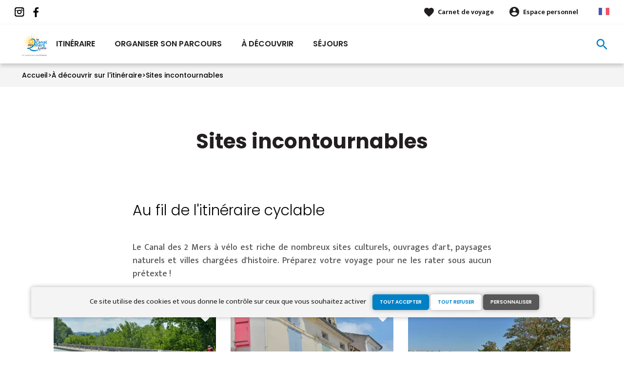

--- FILE ---
content_type: text/html; charset=UTF-8
request_url: https://www.canaldes2mersavelo.com/a-decouvrir/incontournables
body_size: 6514
content:
<!DOCTYPE html><html lang="fr" dir="ltr"><head><link rel="preconnect" href="https://tiles.loopi-velo.fr" crossorigin/><link rel="preconnect" href="https://analytics.francevelotourisme.com" crossorigin/><meta charset="utf-8" /><meta name="description" content="Au fil de l&#039;itinéraire cyclable" /><meta property="og:description" content="Au fil de l&#039;itinéraire cyclable" /><meta property="og:title" content="Sites incontournables" /><meta property="og:url" content="https://www.canaldes2mersavelo.com/a-decouvrir/incontournables" /><meta name="twitter:card" content="summary_large_image" /><meta name="twitter:title" content="Sites incontournables" /><meta name="twitter:description" content="Au fil de l&#039;itinéraire cyclable" /><meta name="Generator" content="Drupal 10 (https://www.drupal.org)" /><meta name="MobileOptimized" content="width" /><meta name="HandheldFriendly" content="true" /><meta name="viewport" content="width=device-width, initial-scale=1.0" /><link rel="alternate" hreflang="x-default" href="https://www.canaldes2mersavelo.com/a-decouvrir/incontournables" /><link rel="canonical" href="https://www.canaldes2mersavelo.com/a-decouvrir/incontournables" /><link rel="icon" href="/sites/canaldes2mers/themes/canaldes2mers/favicon.ico" type="image/vnd.microsoft.icon" /><link rel="alternate" hreflang="fr" href="https://www.canaldes2mersavelo.com/a-decouvrir/incontournables" /><link rel="alternate" hreflang="en" href="https://en.canaldes2mersavelo.com/highlights/cities-villages" /><title>Sites incontournables</title><link rel="stylesheet" media="all" href="/sites/canaldes2mers/files/css/css_KSTTPJPFjzUdOWiguDM4rxwQfUb3r5HOAy0XLni_ygU.css?delta=0&amp;language=fr&amp;theme=canaldes2mers&amp;include=eJxdzEEKgCAQBdALGUIXikknEcYxZn6Bty9btn2Ll0hJMvva2DwW6TvJ4hhStYTjxp8aga2SbDV19biT8-v8935hcg5WzrxNYkUEGZiuVGFdgw8Ht694AM-wNME" /><link rel="stylesheet" media="all" href="//fonts.googleapis.com/icon?family=Material+Icons" /><link rel="stylesheet" media="all" href="//fonts.googleapis.com/icon?family=Material+Icons+Outlined" /><link rel="stylesheet" media="all" href="/sites/canaldes2mers/files/css/css_Jsxl3a__fIQkEL8Y2Zba4_wdrLIPbBsMdaKfjuhMjbs.css?delta=3&amp;language=fr&amp;theme=canaldes2mers&amp;include=eJxdzEEKgCAQBdALGUIXikknEcYxZn6Bty9btn2Ll0hJMvva2DwW6TvJ4hhStYTjxp8aga2SbDV19biT8-v8935hcg5WzrxNYkUEGZiuVGFdgw8Ht694AM-wNME" /><script type="application/ld+json">[{"@context":"http:\/\/schema.org","@type":"BreadcrumbList","itemListElement":[{"@type":"ListItem","position":1,"item":{"@id":"https:\/\/www.canaldes2mersavelo.com\/","name":"Accueil"}},{"@type":"ListItem","position":2,"item":{"@id":"https:\/\/www.canaldes2mersavelo.com\/decouvrir","name":"\u00c0 d\u00e9couvrir sur l'itin\u00e9raire"}},{"@type":"ListItem","position":3,"item":{"@id":"https:\/\/www.canaldes2mersavelo.com\/a-decouvrir\/incontournables","name":"Sites incontournables"}}]}]</script><link rel="apple-touch-icon" sizes="57x57" href="/sites/canaldes2mers/themes/canaldes2mers/images/icons/apple-icon-57x57.png"><link rel="apple-touch-icon" sizes="60x60" href="/sites/canaldes2mers/themes/canaldes2mers/images/icons/apple-icon-60x60.png"><link rel="apple-touch-icon" sizes="72x72" href="/sites/canaldes2mers/themes/canaldes2mers/images/icons/apple-icon-72x72.png"><link rel="apple-touch-icon" sizes="76x76" href="/sites/canaldes2mers/themes/canaldes2mers/images/icons/apple-icon-76x76.png"><link rel="apple-touch-icon" sizes="114x114" href="/sites/canaldes2mers/themes/canaldes2mers/images/icons/apple-icon-114x114.png"><link rel="apple-touch-icon" sizes="120x120" href="/sites/canaldes2mers/themes/canaldes2mers/images/icons/apple-icon-120x120.png"><link rel="apple-touch-icon" sizes="144x144" href="/sites/canaldes2mers/themes/canaldes2mers/images/icons/apple-icon-144x144.png"><link rel="apple-touch-icon" sizes="152x152" href="/sites/canaldes2mers/themes/canaldes2mers/images/icons/apple-icon-152x152.png"><link rel="apple-touch-icon" sizes="180x180" href="/sites/canaldes2mers/themes/canaldes2mers/images/icons/apple-icon-180x180.png"><link rel="icon" type="image/png" sizes="192x192" href="/sites/canaldes2mers/themes/canaldes2mers/images/icons/android-icon-192x192.png"><link rel="icon" type="image/png" sizes="32x32" href="/sites/canaldes2mers/themes/canaldes2mers/images/icons/favicon-32x32.png"><link rel="icon" type="image/png" sizes="96x96" href="/sites/canaldes2mers/themes/canaldes2mers/images/icons/favicon-96x96.png"><link rel="icon" type="image/png" sizes="16x16" href="/sites/canaldes2mers/themes/canaldes2mers/images/icons/favicon-16x16.png"><link rel="manifest" href="/sites/canaldes2mers/themes/canaldes2mers/images/icons/manifest.json"><meta name="msapplication-TileColor" content="#fbba00"><meta name="msapplication-TileImage" content="/sites/canaldes2mers/themes/canaldes2mers/images/icons/ms-icon-144x144.png"><meta name="theme-color" content="#0081c6"></head><body> <a href="#main-content" class="visually-hidden focusable"> Aller au contenu principal </a><div class="dialog-off-canvas-main-canvas" data-off-canvas-main-canvas><div class="layout-container"> <header id="navigation"><div><div id="block-menu"><div id="menu"><div class="wrapper-links d-none d-lg-block"><div><div class="link-share"> <a href="https://www.instagram.com/canal_des_2_mers_a_velo/" class="instagram"></a> <a href="https://www.facebook.com/canaldes2mersavelo/" class="facebook"></a></div><div class="wrapper-links-right"><div><div class="link-favoris"> <a href="https://www.canaldes2mersavelo.com/mes-carnets-de-voyage">Carnet de voyage</a></div><div class="menu-user"><div> <a href="https://www.canaldes2mersavelo.com/connexion?destination=node/8" rel="nofollow">Espace personnel</a></div></div><div class="language-switcher-wrapper"><ul class="language-switcher-language-url"><li hreflang="fr" data-drupal-link-system-path="node/8" class="is-active" aria-current="page"><a href="https://www.canaldes2mersavelo.com/a-decouvrir/incontournables" class="language-link is-active" hreflang="fr" data-drupal-link-system-path="node/8" aria-current="page">French</a></li><li hreflang="en" data-drupal-link-system-path="node/8"><a href="https://en.canaldes2mersavelo.com/highlights/cities-villages" class="language-link" hreflang="en" data-drupal-link-system-path="node/8">Anglais</a></li></ul></div></div></div></div></div><div class="wrapper-menu container-fluid"><div class="row"><div class="col-2 d-lg-none"> <a href="" class="menu-burger"><span>menu</span>Menu</a></div><div class="col-8 logo"> <a href="/"></a></div><div class="d-none d-lg-block"> <nav><ul class="menu menu-level-0"><li class="d-md-none"><a href="/">Accueil</a></li><li class="menu-item"> <a href="https://www.canaldes2mersavelo.com/itineraire" data-drupal-link-system-path="itineraire">Itinéraire</a><div class="menu_link_content menu-link-contentmain view-mode-default menu-dropdown menu-dropdown-0 menu-type-default"></div></li><li class="menu-item menu-item--collapsed"> <a href="https://www.canaldes2mersavelo.com/organiser-son-parcours" data-drupal-link-system-path="node/12">Organiser son parcours</a><div class="menu_link_content menu-link-contentmain view-mode-default menu-dropdown menu-dropdown-0 menu-type-default"></div></li><li class="menu-item menu-item--collapsed menu-item--active-trail"> <a href="https://www.canaldes2mersavelo.com/decouvrir" data-drupal-link-system-path="node/7">À découvrir</a><div class="menu_link_content menu-link-contentmain view-mode-default menu-dropdown menu-dropdown-0 menu-type-default"></div></li><li class="menu-item"> <a href="https://www.canaldes2mersavelo.com/suggestions-de-parcours/sejour" data-drupal-link-system-path="suggestions-de-parcours/sejour">Séjours</a><div class="menu_link_content menu-link-contentmain view-mode-default menu-dropdown menu-dropdown-0 menu-type-default"></div></li></ul></nav></div><div class="col-2 wrapper-links-left"><div class="bouton-sagacite"> <a href="" class="bouton-open-sagacite"></a></div></div></div></div><div class="sagacite-form-block"> <a href="#" class="d-md-none close"></a><form class="intuitiv-search-form" data-drupal-selector="intuitiv-search-form" action="/a-decouvrir/incontournables" method="post" id="intuitiv-search-form" accept-charset="UTF-8"><div class="js-form-item form-item js-form-type-textfield form-item-termes-recherche form-item-textfield js-form-item-termes-recherche form-no-label"> <input autocomplete="off" title="J&#039;ai envie de" data-drupal-selector="edit-termes-recherche" type="text" id="edit-termes-recherche" name="termes_recherche" value="" size="60" maxlength="128" placeholder="Rechercher..." class="form-text required" required="required" aria-required="true" /></div><input data-drupal-selector="edit-user" type="hidden" name="user" value="" /><input autocomplete="off" data-drupal-selector="form-hsxx-y04jgltpeealxj5vfg18e2mumsdao3manoaney" type="hidden" name="form_build_id" value="form-HsXX_Y04JgltPEEalxj5VFg18E2MumSdao3MAnOAneY" /><input data-drupal-selector="edit-intuitiv-search-form" type="hidden" name="form_id" value="intuitiv_search_form" /><div data-drupal-selector="edit-actions" class="form-actions js-form-wrapper form-wrapper" id="edit-actions"><input data-drupal-selector="edit-submit" type="submit" id="edit-submit" name="op" value="search" class="button js-form-submit form-submit" /></div></form></div></div><div id="menu-popin"> <a href="#" class="close"></a><div> <nav><ul class="menu menu-level-0"><li class="d-md-none"><a href="/">Accueil</a></li><li class="menu-item"> <a href="https://www.canaldes2mersavelo.com/itineraire" data-drupal-link-system-path="itineraire">Itinéraire</a><div class="menu_link_content menu-link-contentmain view-mode-default menu-dropdown menu-dropdown-0 menu-type-default"></div></li><li class="menu-item menu-item--collapsed"> <a href="https://www.canaldes2mersavelo.com/organiser-son-parcours" data-drupal-link-system-path="node/12">Organiser son parcours</a><div class="menu_link_content menu-link-contentmain view-mode-default menu-dropdown menu-dropdown-0 menu-type-default"></div></li><li class="menu-item menu-item--collapsed menu-item--active-trail"> <a href="https://www.canaldes2mersavelo.com/decouvrir" data-drupal-link-system-path="node/7">À découvrir</a><div class="menu_link_content menu-link-contentmain view-mode-default menu-dropdown menu-dropdown-0 menu-type-default"></div></li><li class="menu-item"> <a href="https://www.canaldes2mersavelo.com/suggestions-de-parcours/sejour" data-drupal-link-system-path="suggestions-de-parcours/sejour">Séjours</a><div class="menu_link_content menu-link-contentmain view-mode-default menu-dropdown menu-dropdown-0 menu-type-default"></div></li></ul></nav><div class="link-favoris"> <a href="https://www.canaldes2mersavelo.com/mes-carnets-de-voyage">Carnet de voyage</a></div><div class="menu-user"><div> <a href="https://www.canaldes2mersavelo.com/connexion?destination=node/8" rel="nofollow">Espace personnel</a></div></div><div class="language-switcher-wrapper"><ul class="language-switcher-language-url"><li hreflang="fr" data-drupal-link-system-path="node/8" class="is-active" aria-current="page"><a href="https://www.canaldes2mersavelo.com/a-decouvrir/incontournables" class="language-link is-active" hreflang="fr" data-drupal-link-system-path="node/8" aria-current="page">French</a></li><li hreflang="en" data-drupal-link-system-path="node/8"><a href="https://en.canaldes2mersavelo.com/highlights/cities-villages" class="language-link" hreflang="en" data-drupal-link-system-path="node/8">Anglais</a></li></ul></div></div></div></div><div id="breadcrumb" class="d-none d-md-block"> <nav role="navigation" aria-labelledby="system-breadcrumb"><ol><li> <a href="https://www.canaldes2mersavelo.com/">Accueil</a></li><li> <a href="https://www.canaldes2mersavelo.com/decouvrir">À découvrir sur l&#039;itinéraire</a></li><li> <a href="https://www.canaldes2mersavelo.com/a-decouvrir/incontournables">Sites incontournables</a></li></ol> </nav></div></div> </header> <main role="main"> <a id="main-content" tabindex="-1"></a><div class="layout-content"><div><div data-drupal-messages-fallback class="hidden"></div><div id="block-canaldes2mers-content"> <article data-history-node-id="8" class="no-slider node node-page-sas full"> <header><div class="title"><h1 class="page-title">Sites incontournables</h1></div><div class="infos"></div> </header><div class="container content"><div class="row"><div class="col-12 col-md-8 offset-md-2 accroche"><h2>Au fil de l&#039;itinéraire cyclable</h2></div><div class="col-12 col-md-8 offset-md-2 body-content"><p>Le Canal des 2 Mers à vélo est riche de nombreux sites culturels, ouvrages d'art, paysages naturels et villes chargées d'histoire. Préparez votre voyage pour&nbsp;ne les rater sous aucun prétexte !</p></div></div><div class="row"></div></div><div class="container encarts"><div class="row"><div class="push default col-12 col-sm-6 col-md-4 click-block image-teaser" data-url="https://www.canaldes2mersavelo.com/a-decouvrir/incontournables/agen"><div class="content"><div> <a href="https://www.canaldes2mersavelo.com/carnet/add/entity%3Anode%3A41" rel="nofollow" class="use-ajax bt-add-carnet" data-title="Agen et le pont canal">favorite</a><div class="image-content"><div class="image"> <picture> <source srcset="/sites/canaldes2mers/files/styles/1x1/public/medias/images/velos-pont-canal-agen.jpg.webp?itok=po2TelgG 1x" media="(min-width: 992px)" type="image/webp" width="370" height="370"/> <source srcset="/sites/canaldes2mers/files/styles/1x1_mobile/public/medias/images/velos-pont-canal-agen.jpg.webp?itok=yyhfZwtQ 1x" media="(min-width: 0)" type="image/webp" width="370" height="185"/> <img width="370" height="185" src="/sites/canaldes2mers/files/styles/1x1_mobile/public/medias/images/velos-pont-canal-agen.jpg.webp?itok=yyhfZwtQ" alt="" loading="lazy" /> </picture></div></div><div class="infos"></div><div class="text"><h3><a class="link-block" href="https://www.canaldes2mersavelo.com/a-decouvrir/incontournables/agen">Agen et le pont canal</a></h3><div class="d-none d-md-block"></div></div></div></div></div><div class="push default col-12 col-sm-6 col-md-4 click-block image-teaser" data-url="https://www.canaldes2mersavelo.com/a-decouvrir/incontournables/damazan"><div class="content"><div> <a href="https://www.canaldes2mersavelo.com/carnet/add/entity%3Anode%3A40" rel="nofollow" class="use-ajax bt-add-carnet" data-title="Damazan, au bord du canal de Garonne">favorite</a><div class="image-content"><div class="image"> <picture> <source srcset="/sites/canaldes2mers/files/styles/1x1/public/medias/images/damazan-canal-des-2-mers-velo.jpg.webp?itok=x275tWHE 1x" media="(min-width: 992px)" type="image/webp" width="370" height="370"/> <source srcset="/sites/canaldes2mers/files/styles/1x1_mobile/public/medias/images/damazan-canal-des-2-mers-velo.jpg.webp?itok=zj5Yh3t5 1x" media="(min-width: 0)" type="image/webp" width="370" height="185"/> <img width="370" height="185" src="/sites/canaldes2mers/files/styles/1x1_mobile/public/medias/images/damazan-canal-des-2-mers-velo.jpg.webp?itok=zj5Yh3t5" alt="" loading="lazy" /> </picture></div></div><div class="infos"></div><div class="text"><h3><a class="link-block" href="https://www.canaldes2mersavelo.com/a-decouvrir/incontournables/damazan">Damazan, au bord du canal de Garonne</a></h3><div class="d-none d-md-block"></div></div></div></div></div><div class="push default col-12 col-sm-6 col-md-4 click-block image-teaser" data-url="https://www.canaldes2mersavelo.com/a-decouvrir/incontournables/ecluses-fonserannes"><div class="content"><div> <a href="https://www.canaldes2mersavelo.com/carnet/add/entity%3Anode%3A48" rel="nofollow" class="use-ajax bt-add-carnet" data-title="Les 9 écluses de Fonsérannes">favorite</a><div class="image-content"><div class="image"> <picture> <source srcset="/sites/canaldes2mers/files/styles/1x1/public/medias/images/peniches-ecluses-fonserannes.jpg.webp?itok=YjKH2Hj7 1x" media="(min-width: 992px)" type="image/webp" width="370" height="370"/> <source srcset="/sites/canaldes2mers/files/styles/1x1_mobile/public/medias/images/peniches-ecluses-fonserannes.jpg.webp?itok=c2XZupdF 1x" media="(min-width: 0)" type="image/webp" width="370" height="185"/> <img width="370" height="185" src="/sites/canaldes2mers/files/styles/1x1_mobile/public/medias/images/peniches-ecluses-fonserannes.jpg.webp?itok=c2XZupdF" alt="" loading="lazy" /> </picture></div></div><div class="infos"></div><div class="text"><h3><a class="link-block" href="https://www.canaldes2mersavelo.com/a-decouvrir/incontournables/ecluses-fonserannes">Les 9 écluses de Fonsérannes</a></h3><div class="d-none d-md-block"></div></div></div></div></div><div class="push default col-12 col-sm-6 col-md-4 click-block image-teaser" data-url="https://www.canaldes2mersavelo.com/a-decouvrir/incontournables/moissac"><div class="content"><div> <a href="https://www.canaldes2mersavelo.com/carnet/add/entity%3Anode%3A43" rel="nofollow" class="use-ajax bt-add-carnet" data-title="Moissac et son abbaye">favorite</a><div class="image-content"><div class="image"> <picture> <source srcset="/sites/canaldes2mers/files/styles/1x1/public/medias/images/moissac-canal-des-2-mers.jpg.webp?itok=dKJSyA-4 1x" media="(min-width: 992px)" type="image/webp" width="370" height="370"/> <source srcset="/sites/canaldes2mers/files/styles/1x1_mobile/public/medias/images/moissac-canal-des-2-mers.jpg.webp?itok=xZ1wr0Kt 1x" media="(min-width: 0)" type="image/webp" width="370" height="185"/> <img width="370" height="185" src="/sites/canaldes2mers/files/styles/1x1_mobile/public/medias/images/moissac-canal-des-2-mers.jpg.webp?itok=xZ1wr0Kt" alt="" loading="lazy" /> </picture></div></div><div class="infos"></div><div class="text"><h3><a class="link-block" href="https://www.canaldes2mersavelo.com/a-decouvrir/incontournables/moissac">Moissac et son abbaye</a></h3><div class="d-none d-md-block"></div></div></div></div></div><div class="push default col-12 col-sm-6 col-md-4 click-block image-teaser" data-url="https://www.canaldes2mersavelo.com/a-decouvrir/incontournables/verrou-vauban-citadelle-blaye"><div class="content"><div> <a href="https://www.canaldes2mersavelo.com/carnet/add/entity%3Anode%3A35" rel="nofollow" class="use-ajax bt-add-carnet" data-title="Le Verrou Vauban et la Citadelle de Blaye">favorite</a><div class="image-content"><div class="image"> <picture> <source srcset="/sites/canaldes2mers/files/styles/1x1/public/medias/images/entree-citadelle-blaye.jpg.webp?itok=bzYxm-2S 1x" media="(min-width: 992px)" type="image/webp" width="370" height="370"/> <source srcset="/sites/canaldes2mers/files/styles/1x1_mobile/public/medias/images/entree-citadelle-blaye.jpg.webp?itok=eRh7U8B7 1x" media="(min-width: 0)" type="image/webp" width="370" height="185"/> <img width="370" height="185" src="/sites/canaldes2mers/files/styles/1x1_mobile/public/medias/images/entree-citadelle-blaye.jpg.webp?itok=eRh7U8B7" alt="" loading="lazy" /> </picture></div></div><div class="infos"></div><div class="text"><h3><a class="link-block" href="https://www.canaldes2mersavelo.com/a-decouvrir/incontournables/verrou-vauban-citadelle-blaye">Le Verrou Vauban et la Citadelle de Blaye</a></h3><div class="d-none d-md-block"></div></div></div></div></div><div class="push default col-12 col-sm-6 col-md-4 click-block image-teaser" data-url="https://www.canaldes2mersavelo.com/a-decouvrir/incontournables/le-mas-d-agenais"><div class="content"><div> <a href="https://www.canaldes2mersavelo.com/carnet/add/entity%3Anode%3A39" rel="nofollow" class="use-ajax bt-add-carnet" data-title="Le Mas-d&#039;Agenais">favorite</a><div class="image-content"><div class="image"> <picture> <source srcset="/sites/canaldes2mers/files/styles/1x1/public/medias/images/halles-mas-agenais.jpg.webp?itok=INuo0vNQ 1x" media="(min-width: 992px)" type="image/webp" width="370" height="370"/> <source srcset="/sites/canaldes2mers/files/styles/1x1_mobile/public/medias/images/halles-mas-agenais.jpg.webp?itok=5AYmk1at 1x" media="(min-width: 0)" type="image/webp" width="370" height="185"/> <img width="370" height="185" src="/sites/canaldes2mers/files/styles/1x1_mobile/public/medias/images/halles-mas-agenais.jpg.webp?itok=5AYmk1at" alt="" loading="lazy" /> </picture></div></div><div class="infos"></div><div class="text"><h3><a class="link-block" href="https://www.canaldes2mersavelo.com/a-decouvrir/incontournables/le-mas-d-agenais">Le Mas-d&#039;Agenais</a></h3><div class="d-none d-md-block"></div></div></div></div></div><div class="push default col-12 col-sm-6 col-md-4 click-block image-teaser" data-url="https://www.canaldes2mersavelo.com/a-decouvrir/incontournables/carcassonne"><div class="content"><div> <a href="https://www.canaldes2mersavelo.com/carnet/add/entity%3Anode%3A45" rel="nofollow" class="use-ajax bt-add-carnet" data-title="La cité de Carcassonne">favorite</a><div class="image-content"><div class="image"> <picture> <source srcset="/sites/canaldes2mers/files/styles/1x1/public/medias/images/cite-medievale-carcassonne.jpg.webp?itok=5wESLJ_6 1x" media="(min-width: 992px)" type="image/webp" width="370" height="370"/> <source srcset="/sites/canaldes2mers/files/styles/1x1_mobile/public/medias/images/cite-medievale-carcassonne.jpg.webp?itok=OVcrpShQ 1x" media="(min-width: 0)" type="image/webp" width="370" height="185"/> <img width="370" height="185" src="/sites/canaldes2mers/files/styles/1x1_mobile/public/medias/images/cite-medievale-carcassonne.jpg.webp?itok=OVcrpShQ" alt="" loading="lazy" /> </picture></div></div><div class="infos"></div><div class="text"><h3><a class="link-block" href="https://www.canaldes2mersavelo.com/a-decouvrir/incontournables/carcassonne">La cité de Carcassonne</a></h3><div class="d-none d-md-block"></div></div></div></div></div><div class="push default col-12 col-sm-6 col-md-4 click-block image-teaser" data-url="https://www.canaldes2mersavelo.com/a-decouvrir/incontournables/abbaye-sauve-majeure"><div class="content"><div> <a href="https://www.canaldes2mersavelo.com/carnet/add/entity%3Anode%3A38" rel="nofollow" class="use-ajax bt-add-carnet" data-title="Abbaye de la Sauve-Majeure">favorite</a><div class="image-content"><div class="image"> <picture> <source srcset="/sites/canaldes2mers/files/styles/1x1/public/medias/images/abbaye_de_la_sauve_majeure_a_la_sauve.jpg.webp?itok=ncOSmKXc 1x" media="(min-width: 992px)" type="image/webp" width="370" height="370"/> <source srcset="/sites/canaldes2mers/files/styles/1x1_mobile/public/medias/images/abbaye_de_la_sauve_majeure_a_la_sauve.jpg.webp?itok=ax_hujTT 1x" media="(min-width: 0)" type="image/webp" width="370" height="185"/> <img width="370" height="185" src="/sites/canaldes2mers/files/styles/1x1_mobile/public/medias/images/abbaye_de_la_sauve_majeure_a_la_sauve.jpg.webp?itok=ax_hujTT" alt="" loading="lazy" /> </picture></div></div><div class="infos"></div><div class="text"><h3><a class="link-block" href="https://www.canaldes2mersavelo.com/a-decouvrir/incontournables/abbaye-sauve-majeure">Abbaye de la Sauve-Majeure</a></h3><div class="d-none d-md-block"></div></div></div></div></div><div class="push default col-12 col-sm-6 col-md-4 click-block image-teaser" data-url="https://www.canaldes2mersavelo.com/a-decouvrir/incontournables/villascopia"><div class="content"><div> <a href="https://www.canaldes2mersavelo.com/carnet/add/entity%3Anode%3A42" rel="nofollow" class="use-ajax bt-add-carnet" data-title="Site archéologique de Villascopia à Castelculier">favorite</a><div class="image-content"><div class="image"> <picture> <source srcset="/sites/canaldes2mers/files/styles/1x1/public/medias/images/villascopia.jpg.webp?itok=SFisdo9j 1x" media="(min-width: 992px)" type="image/webp" width="370" height="370"/> <source srcset="/sites/canaldes2mers/files/styles/1x1_mobile/public/medias/images/villascopia.jpg.webp?itok=Udh4yRug 1x" media="(min-width: 0)" type="image/webp" width="370" height="185"/> <img width="370" height="185" src="/sites/canaldes2mers/files/styles/1x1_mobile/public/medias/images/villascopia.jpg.webp?itok=Udh4yRug" alt="" loading="lazy" /> </picture></div></div><div class="infos"></div><div class="text"><h3><a class="link-block" href="https://www.canaldes2mersavelo.com/a-decouvrir/incontournables/villascopia">Site archéologique de Villascopia à Castelculier</a></h3><div class="d-none d-md-block"></div></div></div></div></div><div class="push default col-12 col-sm-6 col-md-4 click-block image-teaser" data-url="https://www.canaldes2mersavelo.com/a-decouvrir/incontournables/somail"><div class="content"><div> <a href="https://www.canaldes2mersavelo.com/carnet/add/entity%3Anode%3A46" rel="nofollow" class="use-ajax bt-add-carnet" data-title="Le Somail">favorite</a><div class="image-content"><div class="image"> <picture> <source srcset="/sites/canaldes2mers/files/styles/1x1/public/medias/images/peniche-le-somail.jpg.webp?itok=v7F_TUao 1x" media="(min-width: 992px)" type="image/webp" width="370" height="370"/> <source srcset="/sites/canaldes2mers/files/styles/1x1_mobile/public/medias/images/peniche-le-somail.jpg.webp?itok=9RV2M0i1 1x" media="(min-width: 0)" type="image/webp" width="370" height="185"/> <img width="370" height="185" src="/sites/canaldes2mers/files/styles/1x1_mobile/public/medias/images/peniche-le-somail.jpg.webp?itok=9RV2M0i1" alt="" loading="lazy" /> </picture></div></div><div class="infos"></div><div class="text"><h3><a class="link-block" href="https://www.canaldes2mersavelo.com/a-decouvrir/incontournables/somail">Le Somail</a></h3><div class="d-none d-md-block"></div></div></div></div></div><div class="push default col-12 col-sm-6 col-md-4 click-block image-teaser" data-url="https://www.canaldes2mersavelo.com/villa-gallo-romaine-plassac"><div class="content"><div> <a href="https://www.canaldes2mersavelo.com/carnet/add/entity%3Anode%3A36" rel="nofollow" class="use-ajax bt-add-carnet" data-title="Villa gallo-romaine de Plassac">favorite</a><div class="image-content"><div class="image"> <picture> <source srcset="/sites/canaldes2mers/files/styles/1x1/public/medias/images/villa_gallo-romaine_de_plassac_en_haute-gironde.jpg.webp?itok=bi09HhCA 1x" media="(min-width: 992px)" type="image/webp" width="370" height="370"/> <source srcset="/sites/canaldes2mers/files/styles/1x1_mobile/public/medias/images/villa_gallo-romaine_de_plassac_en_haute-gironde.jpg.webp?itok=f6pbKUL4 1x" media="(min-width: 0)" type="image/webp" width="370" height="185"/> <img width="370" height="185" src="/sites/canaldes2mers/files/styles/1x1_mobile/public/medias/images/villa_gallo-romaine_de_plassac_en_haute-gironde.jpg.webp?itok=f6pbKUL4" alt="" loading="lazy" /> </picture></div></div><div class="infos"></div><div class="text"><h3><a class="link-block" href="https://www.canaldes2mersavelo.com/villa-gallo-romaine-plassac">Villa gallo-romaine de Plassac</a></h3><div class="d-none d-md-block"></div></div></div></div></div><div class="push default col-12 col-sm-6 col-md-4 click-block image-teaser" data-url="https://www.canaldes2mersavelo.com/a-decouvrir/incontournables/bassin-thau"><div class="content"><div> <a href="https://www.canaldes2mersavelo.com/carnet/add/entity%3Anode%3A73" rel="nofollow" class="use-ajax bt-add-carnet" data-title="Bassin de Thau">favorite</a><div class="image-content"><div class="image"> <picture> <source srcset="/sites/canaldes2mers/files/styles/1x1/public/medias/images/1200px-etang_de_thau_sete_cf01.jpg.webp?itok=qwhDqL0a 1x" media="(min-width: 992px)" type="image/webp" width="370" height="370"/> <source srcset="/sites/canaldes2mers/files/styles/1x1_mobile/public/medias/images/1200px-etang_de_thau_sete_cf01.jpg.webp?itok=02fetgBk 1x" media="(min-width: 0)" type="image/webp" width="370" height="185"/> <img width="370" height="185" src="/sites/canaldes2mers/files/styles/1x1_mobile/public/medias/images/1200px-etang_de_thau_sete_cf01.jpg.webp?itok=02fetgBk" alt="" loading="lazy" /> </picture></div></div><div class="infos"></div><div class="text"><h3><a class="link-block" href="https://www.canaldes2mersavelo.com/a-decouvrir/incontournables/bassin-thau">Bassin de Thau</a></h3><div class="d-none d-md-block"></div></div></div></div></div><div class="push default col-12 col-sm-6 col-md-4 click-block image-teaser" data-url="https://www.canaldes2mersavelo.com/a-decouvrir/incontournables/pointe-onglous"><div class="content"><div> <a href="https://www.canaldes2mersavelo.com/carnet/add/entity%3Anode%3A78" rel="nofollow" class="use-ajax bt-add-carnet" data-title="Pointe des Onglous">favorite</a><div class="image-content"><div class="image"> <picture> <source srcset="/sites/canaldes2mers/files/styles/1x1/public/medias/images/phare-des-onglous_0.jpg.webp?itok=y4qXft7_ 1x" media="(min-width: 992px)" type="image/webp" width="370" height="370"/> <source srcset="/sites/canaldes2mers/files/styles/1x1_mobile/public/medias/images/phare-des-onglous_0.jpg.webp?itok=npBTuXbS 1x" media="(min-width: 0)" type="image/webp" width="370" height="185"/> <img width="370" height="185" src="/sites/canaldes2mers/files/styles/1x1_mobile/public/medias/images/phare-des-onglous_0.jpg.webp?itok=npBTuXbS" alt="" loading="lazy" /> </picture></div></div><div class="infos"></div><div class="text"><h3><a class="link-block" href="https://www.canaldes2mersavelo.com/a-decouvrir/incontournables/pointe-onglous">Pointe des Onglous</a></h3><div class="d-none d-md-block"></div></div></div></div></div><div class="push default col-12 col-sm-6 col-md-4 click-block image-teaser" data-url="https://www.canaldes2mersavelo.com/a-decouvrir/incontournables/ecluse-ronde-agde"><div class="content"><div> <a href="https://www.canaldes2mersavelo.com/carnet/add/entity%3Anode%3A77" rel="nofollow" class="use-ajax bt-add-carnet" data-title="L&#039;Écluse ronde d’Agde">favorite</a><div class="image-content"><div class="image"> <picture> <source srcset="/sites/canaldes2mers/files/styles/1x1/public/medias/images/cyclistes-ecluse-ronde-agde.jpg.webp?itok=QofJlVdR 1x" media="(min-width: 992px)" type="image/webp" width="370" height="370"/> <source srcset="/sites/canaldes2mers/files/styles/1x1_mobile/public/medias/images/cyclistes-ecluse-ronde-agde.jpg.webp?itok=9uPS9b5n 1x" media="(min-width: 0)" type="image/webp" width="370" height="185"/> <img width="370" height="185" src="/sites/canaldes2mers/files/styles/1x1_mobile/public/medias/images/cyclistes-ecluse-ronde-agde.jpg.webp?itok=9uPS9b5n" alt="" loading="lazy" /> </picture></div></div><div class="infos"></div><div class="text"><h3><a class="link-block" href="https://www.canaldes2mersavelo.com/a-decouvrir/incontournables/ecluse-ronde-agde">L&#039;Écluse ronde d’Agde</a></h3><div class="d-none d-md-block"></div></div></div></div></div><div class="push default col-12 col-sm-6 col-md-4 click-block image-teaser" data-url="https://www.canaldes2mersavelo.com/a-decouvrir/incontournables/ouvrages-libron"><div class="content"><div> <a href="https://www.canaldes2mersavelo.com/carnet/add/entity%3Anode%3A72" rel="nofollow" class="use-ajax bt-add-carnet" data-title="Ouvrages du Libron">favorite</a><div class="image-content"><div class="image"> <picture> <source srcset="/sites/canaldes2mers/files/styles/1x1/public/medias/images/peniche-aecluse-libron_0.jpg.webp?itok=W4LdIERh 1x" media="(min-width: 992px)" type="image/webp" width="370" height="370"/> <source srcset="/sites/canaldes2mers/files/styles/1x1_mobile/public/medias/images/peniche-aecluse-libron_0.jpg.webp?itok=kw1ztTBQ 1x" media="(min-width: 0)" type="image/webp" width="370" height="185"/> <img width="370" height="185" src="/sites/canaldes2mers/files/styles/1x1_mobile/public/medias/images/peniche-aecluse-libron_0.jpg.webp?itok=kw1ztTBQ" alt="" loading="lazy" /> </picture></div></div><div class="infos"></div><div class="text"><h3><a class="link-block" href="https://www.canaldes2mersavelo.com/a-decouvrir/incontournables/ouvrages-libron">Ouvrages du Libron</a></h3><div class="d-none d-md-block"></div></div></div></div></div><div class="push default col-12 col-sm-6 col-md-4 click-block image-teaser" data-url="https://www.canaldes2mersavelo.com/a-decouvrir/incontournables/tunnel-malpas"><div class="content"><div> <a href="https://www.canaldes2mersavelo.com/carnet/add/entity%3Anode%3A70" rel="nofollow" class="use-ajax bt-add-carnet" data-title="Le tunnel du Malpas">favorite</a><div class="image-content"><div class="image"> <picture> <source srcset="/sites/canaldes2mers/files/styles/1x1/public/medias/images/tunnel-de-malpas.jpg.webp?itok=pW9XOsX8 1x" media="(min-width: 992px)" type="image/webp" width="370" height="370"/> <source srcset="/sites/canaldes2mers/files/styles/1x1_mobile/public/medias/images/tunnel-de-malpas.jpg.webp?itok=al5siouJ 1x" media="(min-width: 0)" type="image/webp" width="370" height="185"/> <img width="370" height="185" src="/sites/canaldes2mers/files/styles/1x1_mobile/public/medias/images/tunnel-de-malpas.jpg.webp?itok=al5siouJ" alt="" loading="lazy" /> </picture></div></div><div class="infos"></div><div class="text"><h3><a class="link-block" href="https://www.canaldes2mersavelo.com/a-decouvrir/incontournables/tunnel-malpas">Le tunnel du Malpas</a></h3><div class="d-none d-md-block"></div></div></div></div></div><div class="push default col-12 col-sm-6 col-md-4 click-block image-teaser" data-url="https://www.canaldes2mersavelo.com/a-decouvrir/incontournables/oppidum-enserune"><div class="content"><div> <a href="https://www.canaldes2mersavelo.com/carnet/add/entity%3Anode%3A71" rel="nofollow" class="use-ajax bt-add-carnet" data-title="Oppidum d’Ensérune et étang asséché de Montady">favorite</a><div class="image-content"><div class="image"> <picture> <source srcset="/sites/canaldes2mers/files/styles/1x1/public/medias/images/etang-montady-canal-midi.jpg.webp?itok=o31r_SyY 1x" media="(min-width: 992px)" type="image/webp" width="370" height="370"/> <source srcset="/sites/canaldes2mers/files/styles/1x1_mobile/public/medias/images/etang-montady-canal-midi.jpg.webp?itok=bjMTD2iv 1x" media="(min-width: 0)" type="image/webp" width="370" height="185"/> <img width="370" height="185" src="/sites/canaldes2mers/files/styles/1x1_mobile/public/medias/images/etang-montady-canal-midi.jpg.webp?itok=bjMTD2iv" alt="" loading="lazy" /> </picture></div></div><div class="infos"></div><div class="text"><h3><a class="link-block" href="https://www.canaldes2mersavelo.com/a-decouvrir/incontournables/oppidum-enserune">Oppidum d’Ensérune et étang asséché de Montady</a></h3><div class="d-none d-md-block"></div></div></div></div></div><div class="push default col-12 col-sm-6 col-md-4 click-block image-teaser" data-url="https://www.canaldes2mersavelo.com/a-decouvrir/incontournables/collegiale-saint-etienne"><div class="content"><div> <a href="https://www.canaldes2mersavelo.com/carnet/add/entity%3Anode%3A79" rel="nofollow" class="use-ajax bt-add-carnet" data-title="Collégiale Saint-Etienne">favorite</a><div class="image-content"><div class="image"> <picture> <source srcset="/sites/canaldes2mers/files/styles/1x1/public/medias/images/collegiate_church_capestang_france.jpg.webp?itok=VgjaaE03 1x" media="(min-width: 992px)" type="image/webp" width="370" height="370"/> <source srcset="/sites/canaldes2mers/files/styles/1x1_mobile/public/medias/images/collegiate_church_capestang_france.jpg.webp?itok=SfbdgNOk 1x" media="(min-width: 0)" type="image/webp" width="370" height="185"/> <img width="370" height="185" src="/sites/canaldes2mers/files/styles/1x1_mobile/public/medias/images/collegiate_church_capestang_france.jpg.webp?itok=SfbdgNOk" alt="" loading="lazy" /> </picture></div></div><div class="infos"></div><div class="text"><h3><a class="link-block" href="https://www.canaldes2mersavelo.com/a-decouvrir/incontournables/collegiale-saint-etienne">Collégiale Saint-Etienne</a></h3><div class="d-none d-md-block"></div></div></div></div></div><div class="push default col-12 col-sm-6 col-md-4 click-block image-teaser" data-url="https://www.canaldes2mersavelo.com/a-decouvrir/incontournables/phare-cordouan"><div class="content"><div> <a href="https://www.canaldes2mersavelo.com/carnet/add/entity%3Anode%3A9" rel="nofollow" class="use-ajax bt-add-carnet" data-title="Le Phare de Cordouan">favorite</a><div class="image-content"><div class="image"> <picture> <source srcset="/sites/canaldes2mers/files/styles/1x1/public/medias/images/phare_de_cordouan.jpg.webp?itok=GorTXZeo 1x" media="(min-width: 992px)" type="image/webp" width="370" height="370"/> <source srcset="/sites/canaldes2mers/files/styles/1x1_mobile/public/medias/images/phare_de_cordouan.jpg.webp?itok=qy0oulM7 1x" media="(min-width: 0)" type="image/webp" width="370" height="185"/> <img width="370" height="185" src="/sites/canaldes2mers/files/styles/1x1_mobile/public/medias/images/phare_de_cordouan.jpg.webp?itok=qy0oulM7" alt="" loading="lazy" /> </picture></div></div><div class="infos"></div><div class="text"><h3><a class="link-block" href="https://www.canaldes2mersavelo.com/a-decouvrir/incontournables/phare-cordouan">Le Phare de Cordouan</a></h3><div class="d-none d-md-block"></div></div></div></div></div></div></div> <a href="#" class="bouton bt-scroll-top"></a></article></div><div id="block-menumobile"><div id="menu-mobile" class="d-md-none"><div class="items"> <a href="https://www.canaldes2mersavelo.com/direction/json" class="item use-ajax-get"> <span>call_split</span> Mon GPS </a> <a href="https://www.canaldes2mersavelo.com/hebergements" class="item"> <span>hotel</span> Hébergements </a> <a href="https://www.canaldes2mersavelo.com/suggestions-de-parcours" class="item"> <span>emoji_objects</span> Inspiration </a> <a href="https://www.canaldes2mersavelo.com/mes-carnets-de-voyage" class="item"> <span>favorite_border</span> Carnet de voyage </a></div></div></div></div></div> </main> <footer role="contentinfo"><div><div id="block-quisommesnous"><div class="qui-sommes-nous"><div class="container"><div class="head"> <a href="/" class="logo"></a><div class="link-share"> <a href="https://www.instagram.com/canal_des_2_mers_a_velo/" class="instagram"></a> <a href="https://www.facebook.com/canaldes2mersavelo/" class="facebook"></a></div></div><div class="row"><div class="d-none d-md-block col-md-12"><h3>Qui sommes-nous ?</h3></div><div class="d-none d-md-block col-md-7"><p>Le Canal des 2 Mers à Vélo est bien plus qu’un itinéraire cyclable : c’est un projet collectif impulsé par un réseau de collectivités territoriales, d’acteurs touristiques et d’institutions engagées, tous unis autour d’une même ambition : faire rayonner cette grande véloroute qui relie l’océan Atlantique à la mer Méditerranée.</p></div><div class="col-6 col-md-2"> <a href="https://www.canaldes2mersavelo.com/qui-sommes-nous" class="bouton full bouton-blanc">En savoir plus</a></div><div class="col-6 col-md-3"> <a href="/contact" class="bouton full bouton-couleur-1">Nous contacter</a></div></div></div></div></div><div class="container"><div class="row menu-footer"><div class="col-12 col-md-4"></div><div class="col-12 col-md-4"></div><div class="col-12 col-md-4"></div></div></div><div class="wrapper-menu-footer"><div class="container"> <nav role="navigation" aria-labelledby="block-pieddepage-menu" id="block-pieddepage"><ul><li> <a href="https://www.canaldes2mersavelo.com/espace-presse" data-drupal-link-system-path="node/50">Espace Presse</a></li><li> <a href="https://www.canaldes2mersavelo.com/mentions-legales" data-drupal-link-system-path="node/5">Mentions légales</a></li><li><a href="" class="open-tarteaucitron">Gestion des cookies</a></li></ul> </nav><div class="realisation"> <span>Réalisation</span> <a href="https://www.studiojuillet.com/" class="moustic"></a> <a href="https://www.francevelotourisme.com/" class="fvt"></a></div></div></div></div> </footer></div><script src="https://static.elfsight.com/platform/platform.js" data-use-service-core defer></script><div class="elfsight-app-e1b42775-1b9e-4ebd-99cb-d6671f475efc"></div><div class="elfsight-app-a18e2ef8-87a6-4ebd-a2a6-2dbd2d1f949d" data-elfsight-app-lazy></div><div class="elfsight-app-5c74e094-d40d-4fee-82a7-265de4395c37" data-elfsight-app-lazy></div></div><script type="application/json" data-drupal-selector="drupal-settings-json">{"path":{"baseUrl":"\/","pathPrefix":"","currentPath":"node\/8","currentPathIsAdmin":false,"isFront":false,"currentLanguage":"fr"},"pluralDelimiter":"\u0003","suppressDeprecationErrors":true,"ajaxPageState":{"libraries":"eJxdzNEKgCAMQNEfMoR-SKYuEeYWbgX-fdlT-HjPw03AQBl1b9jVF5IItKkNqlzccdtKDQx7BQo1CauPoPg6ri6XTc6ulzOHScjm_-F0qGH7Dg-ZBTRC","theme":"canaldes2mers","theme_token":null},"ajaxTrustedUrl":{"form_action_p_pvdeGsVG5zNF_XLGPTvYSKCf43t8qZYSwcfZl2uzM":true},"fvt":{"marqueBlanche":"4e92a072-74a9-47c1-8951-e08410b45025"},"tarteaucitron":{"options":{"privacyUrl":"","hashtag":"#tarteaucitron","cookieName":"tarteaucitron","orientation":"top","showAlertSmall":false,"refuseAll":false,"cookieslist":true,"adblocker":false,"AcceptAllCta":true,"highPrivacy":true,"handleBrowserDNTRequest":false,"removeCredit":true,"moreInfoLink":true,"showIcon":false},"services":[{"id":"matomo","siteId":"8","host":"\/\/analytics.francevelotourisme.com\/"},{"id":"facebookpixel","pixelId":"948019633608952"}]},"user":{"uid":0,"permissionsHash":"f2500b905a2f980652a0a5c517c121c0a2ace61aa0b2e0cc3fccef24fcaef74d"}}</script><script src="/sites/canaldes2mers/files/js/js__CK8AET_A1t1Xs0H7UlkxiTvXkYZ2-PI29e5p2-wnvk.js?scope=footer&amp;delta=0&amp;language=fr&amp;theme=canaldes2mers&amp;include=eJxLKyvRT8_JT0rM0S0uqczJzEvXKUovSIlPzs8rTs0r0UfmAACGDRGP"></script></body></html>

--- FILE ---
content_type: text/css
request_url: https://www.canaldes2mersavelo.com/sites/canaldes2mers/files/css/css_Jsxl3a__fIQkEL8Y2Zba4_wdrLIPbBsMdaKfjuhMjbs.css?delta=3&language=fr&theme=canaldes2mers&include=eJxdzEEKgCAQBdALGUIXikknEcYxZn6Bty9btn2Ll0hJMvva2DwW6TvJ4hhStYTjxp8aga2SbDV19biT8-v8935hcg5WzrxNYkUEGZiuVGFdgw8Ht694AM-wNME
body_size: 36802
content:
@import url(https://fonts.googleapis.com/css2?family=Mukta+Mahee:wght@300%3B400%3B500%3B600%3B700&family=Poppins:wght@300%3B400%3B500%3B600%3B700&display=swap);
/* @license GPL-2.0-or-later https://www.drupal.org/licensing/faq */
.icon-step_arrive{background-image:url(/themes/fvt/images/directions.png);background-position:-19px 0px;width:19px;height:19px;}.icon-step_arrive_left{background-image:url(/themes/fvt/images/directions.png);background-position:-95px -114px;width:19px;height:19px;}.icon-step_arrive_right{background-image:url(/themes/fvt/images/directions.png);background-position:0px -19px;width:19px;height:19px;}.icon-step_arrive_straight{background-image:url(/themes/fvt/images/directions.png);background-position:-19px -19px;width:19px;height:19px;}.icon-step_close{background-image:url(/themes/fvt/images/directions.png);background-position:-38px 0px;width:19px;height:19px;}.icon-step_continue{background-image:url(/themes/fvt/images/directions.png);background-position:-38px -19px;width:19px;height:19px;}.icon-step_continue_left{background-image:url(/themes/fvt/images/directions.png);background-position:0px -38px;width:19px;height:19px;}.icon-step_continue_right{background-image:url(/themes/fvt/images/directions.png);background-position:-19px -38px;width:19px;height:19px;}.icon-step_continue_slight_left{background-image:url(/themes/fvt/images/directions.png);background-position:-38px -38px;width:19px;height:19px;}.icon-step_continue_slight_right{background-image:url(/themes/fvt/images/directions.png);background-position:-57px 0px;width:19px;height:19px;}.icon-step_continue_straight{background-image:url(/themes/fvt/images/directions.png);background-position:-57px -19px;width:19px;height:19px;}.icon-step_continue_uturn{background-image:url(/themes/fvt/images/directions.png);background-position:-57px -38px;width:19px;height:19px;}.icon-step_depart{background-image:url(/themes/fvt/images/directions.png);background-position:0px -57px;width:19px;height:19px;}.icon-step_depart_left{background-image:url(/themes/fvt/images/directions.png);background-position:-19px -57px;width:19px;height:19px;}.icon-step_depart_right{background-image:url(/themes/fvt/images/directions.png);background-position:-38px -57px;width:19px;height:19px;}.icon-step_depart_straight{background-image:url(/themes/fvt/images/directions.png);background-position:-57px -57px;width:19px;height:19px;}.icon-step_end_of_road_left{background-image:url(/themes/fvt/images/directions.png);background-position:-76px 0px;width:19px;height:19px;}.icon-step_end_of_road_right{background-image:url(/themes/fvt/images/directions.png);background-position:-76px -19px;width:19px;height:19px;}.icon-step_flag{background-image:url(/themes/fvt/images/directions.png);background-position:-76px -38px;width:19px;height:19px;}.icon-step_fork{background-image:url(/themes/fvt/images/directions.png);background-position:-76px -57px;width:19px;height:19px;}.icon-step_fork_left{background-image:url(/themes/fvt/images/directions.png);background-position:0px -76px;width:19px;height:19px;}.icon-step_fork_right{background-image:url(/themes/fvt/images/directions.png);background-position:-19px -76px;width:19px;height:19px;}.icon-step_fork_slight_left{background-image:url(/themes/fvt/images/directions.png);background-position:-38px -76px;width:19px;height:19px;}.icon-step_fork_slight_right{background-image:url(/themes/fvt/images/directions.png);background-position:-57px -76px;width:19px;height:19px;}.icon-step_fork_straight{background-image:url(/themes/fvt/images/directions.png);background-position:-76px -76px;width:19px;height:19px;}.icon-step_invalid{background-image:url(/themes/fvt/images/directions.png);background-position:-95px 0px;width:19px;height:19px;}.icon-step_invalid_left{background-image:url(/themes/fvt/images/directions.png);background-position:-95px -19px;width:19px;height:19px;}.icon-step_invalid_right{background-image:url(/themes/fvt/images/directions.png);background-position:-95px -38px;width:19px;height:19px;}.icon-step_invalid_slight_left{background-image:url(/themes/fvt/images/directions.png);background-position:-95px -57px;width:19px;height:19px;}.icon-step_invalid_slight_right{background-image:url(/themes/fvt/images/directions.png);background-position:-95px -76px;width:19px;height:19px;}.icon-step_invalid_straight{background-image:url(/themes/fvt/images/directions.png);background-position:0px -95px;width:19px;height:19px;}.icon-step_invalid_uturn{background-image:url(/themes/fvt/images/directions.png);background-position:-19px -95px;width:19px;height:19px;}.icon-step_merge_left{background-image:url(/themes/fvt/images/directions.png);background-position:-38px -95px;width:19px;height:19px;}.icon-step_merge_right{background-image:url(/themes/fvt/images/directions.png);background-position:-57px -95px;width:19px;height:19px;}.icon-step_merge_slight_left{background-image:url(/themes/fvt/images/directions.png);background-position:-76px -95px;width:19px;height:19px;}.icon-step_merge_slight_right{background-image:url(/themes/fvt/images/directions.png);background-position:-95px -95px;width:19px;height:19px;}.icon-step_merge_straight{background-image:url(/themes/fvt/images/directions.png);background-position:-114px 0px;width:19px;height:19px;}.icon-step_new_name_left{background-image:url(/themes/fvt/images/directions.png);background-position:-114px -19px;width:19px;height:19px;}.icon-step_new_name_right{background-image:url(/themes/fvt/images/directions.png);background-position:-114px -38px;width:19px;height:19px;}.icon-step_new_name_sharp_left{background-image:url(/themes/fvt/images/directions.png);background-position:-114px -57px;width:19px;height:19px;}.icon-step_new_name_sharp_right{background-image:url(/themes/fvt/images/directions.png);background-position:-114px -76px;width:19px;height:19px;}.icon-step_new_name_slight_left{background-image:url(/themes/fvt/images/directions.png);background-position:-114px -95px;width:19px;height:19px;}.icon-step_new_name_slight_right{background-image:url(/themes/fvt/images/directions.png);background-position:0px -114px;width:19px;height:19px;}.icon-step_new_name_straight{background-image:url(/themes/fvt/images/directions.png);background-position:-19px -114px;width:19px;height:19px;}.icon-step_notificaiton_sharp_right{background-image:url(/themes/fvt/images/directions.png);background-position:-38px -114px;width:19px;height:19px;}.icon-step_notification_left{background-image:url(/themes/fvt/images/directions.png);background-position:-57px -114px;width:19px;height:19px;}.icon-step_notification_right{background-image:url(/themes/fvt/images/directions.png);background-position:-76px -114px;width:19px;height:19px;}.icon-step_notification_sharp_left{background-image:url(/themes/fvt/images/directions.png);background-position:0px 0px;width:19px;height:19px;}.icon-step_notification_slight_left{background-image:url(/themes/fvt/images/directions.png);background-position:-114px -114px;width:19px;height:19px;}.icon-step_notification_slight_right{background-image:url(/themes/fvt/images/directions.png);background-position:-133px 0px;width:19px;height:19px;}.icon-step_notification_straight{background-image:url(/themes/fvt/images/directions.png);background-position:-133px -19px;width:19px;height:19px;}.icon-step_off_ramp_left{background-image:url(/themes/fvt/images/directions.png);background-position:-133px -38px;width:19px;height:19px;}.icon-step_off_ramp_right{background-image:url(/themes/fvt/images/directions.png);background-position:-133px -57px;width:19px;height:19px;}.icon-step_off_ramp_slight_left{background-image:url(/themes/fvt/images/directions.png);background-position:-133px -76px;width:19px;height:19px;}.icon-step_off_ramp_slight_right{background-image:url(/themes/fvt/images/directions.png);background-position:-133px -95px;width:19px;height:19px;}.icon-step_on_ramp_left{background-image:url(/themes/fvt/images/directions.png);background-position:-133px -114px;width:19px;height:19px;}.icon-step_on_ramp_right{background-image:url(/themes/fvt/images/directions.png);background-position:0px -133px;width:19px;height:19px;}.icon-step_on_ramp_sharp_left{background-image:url(/themes/fvt/images/directions.png);background-position:-19px -133px;width:19px;height:19px;}.icon-step_on_ramp_sharp_right{background-image:url(/themes/fvt/images/directions.png);background-position:-38px -133px;width:19px;height:19px;}.icon-step_on_ramp_slight_left{background-image:url(/themes/fvt/images/directions.png);background-position:-57px -133px;width:19px;height:19px;}.icon-step_on_ramp_slight_right{background-image:url(/themes/fvt/images/directions.png);background-position:-76px -133px;width:19px;height:19px;}.icon-step_on_ramp_straight{background-image:url(/themes/fvt/images/directions.png);background-position:-95px -133px;width:19px;height:19px;}.icon-step_rotary{background-image:url(/themes/fvt/images/directions.png);background-position:-114px -133px;width:19px;height:19px;}.icon-step_rotary_left{background-image:url(/themes/fvt/images/directions.png);background-position:-133px -133px;width:19px;height:19px;}.icon-step_rotary_right{background-image:url(/themes/fvt/images/directions.png);background-position:-152px 0px;width:19px;height:19px;}.icon-step_rotary_sharp_left{background-image:url(/themes/fvt/images/directions.png);background-position:-152px -19px;width:19px;height:19px;}.icon-step_rotary_sharp_right{background-image:url(/themes/fvt/images/directions.png);background-position:-152px -38px;width:19px;height:19px;}.icon-step_rotary_slight_left{background-image:url(/themes/fvt/images/directions.png);background-position:-152px -57px;width:19px;height:19px;}.icon-step_rotary_slight_right{background-image:url(/themes/fvt/images/directions.png);background-position:-152px -76px;width:19px;height:19px;}.icon-step_rotary_straight{background-image:url(/themes/fvt/images/directions.png);background-position:-152px -95px;width:19px;height:19px;}.icon-step_roundabout{background-image:url(/themes/fvt/images/directions.png);background-position:-152px -114px;width:19px;height:19px;}.icon-step_roundabout_left{background-image:url(/themes/fvt/images/directions.png);background-position:-152px -133px;width:19px;height:19px;}.icon-step_roundabout_right{background-image:url(/themes/fvt/images/directions.png);background-position:0px -152px;width:19px;height:19px;}.icon-step_roundabout_sharp_left{background-image:url(/themes/fvt/images/directions.png);background-position:-19px -152px;width:19px;height:19px;}.icon-step_roundabout_sharp_right{background-image:url(/themes/fvt/images/directions.png);background-position:-38px -152px;width:19px;height:19px;}.icon-step_roundabout_slight_left{background-image:url(/themes/fvt/images/directions.png);background-position:-57px -152px;width:19px;height:19px;}.icon-step_roundabout_slight_right{background-image:url(/themes/fvt/images/directions.png);background-position:-76px -152px;width:19px;height:19px;}.icon-step_roundabout_straight{background-image:url(/themes/fvt/images/directions.png);background-position:-95px -152px;width:19px;height:19px;}.icon-step_roundabout_turn_left{background-image:url(/themes/fvt/images/directions.png);background-position:-114px -152px;width:19px;height:19px;}.icon-step_roundabout_turn_right{background-image:url(/themes/fvt/images/directions.png);background-position:-133px -152px;width:19px;height:19px;}.icon-step_roundabout_turn_sharp_left{background-image:url(/themes/fvt/images/directions.png);background-position:-152px -152px;width:19px;height:19px;}.icon-step_roundabout_turn_sharp_right{background-image:url(/themes/fvt/images/directions.png);background-position:-171px 0px;width:19px;height:19px;}.icon-step_roundabout_turn_slight_left{background-image:url(/themes/fvt/images/directions.png);background-position:-171px -19px;width:19px;height:19px;}.icon-step_roundabout_turn_slight_right{background-image:url(/themes/fvt/images/directions.png);background-position:-171px -38px;width:19px;height:19px;}.icon-step_roundabout_turn_straight{background-image:url(/themes/fvt/images/directions.png);background-position:-171px -57px;width:19px;height:19px;}.icon-step_turn_left{background-image:url(/themes/fvt/images/directions.png);background-position:-171px -76px;width:19px;height:19px;}.icon-step_turn_right{background-image:url(/themes/fvt/images/directions.png);background-position:-171px -95px;width:19px;height:19px;}.icon-step_turn_sharp_left{background-image:url(/themes/fvt/images/directions.png);background-position:-171px -114px;width:19px;height:19px;}.icon-step_turn_sharp_right{background-image:url(/themes/fvt/images/directions.png);background-position:-171px -133px;width:19px;height:19px;}.icon-step_turn_slight_left{background-image:url(/themes/fvt/images/directions.png);background-position:-171px -152px;width:19px;height:19px;}.icon-step_turn_slight_right{background-image:url(/themes/fvt/images/directions.png);background-position:0px -171px;width:19px;height:19px;}.icon-step_turn_straight{background-image:url(/themes/fvt/images/directions.png);background-position:-19px -171px;width:19px;height:19px;}.icon-step_turn_uturn{background-image:url(/themes/fvt/images/directions.png);background-position:-38px -171px;width:19px;height:19px;}.icon-step_updown{background-image:url(/themes/fvt/images/directions.png);background-position:-57px -171px;width:19px;height:19px;}.icon-step_uturn{background-image:url(/themes/fvt/images/directions.png);background-position:-76px -171px;width:19px;height:19px;}
.container,.container-fluid{width:100%;padding-left:30px;padding-right:30px;margin-right:auto;margin-left:auto}.row{display:flex;flex-wrap:wrap;margin-left:-15px;margin-right:-15px}.cancel-container{margin-left:-30px;margin-right:-30px}.cancel-container.relative{position:relative}[class*=col-]{position:relative;width:100%;padding-left:15px;padding-right:15px}[class*=col-nopadding]{padding-left:0!important;padding-right:0!important}.col-1{flex:0 0 8.333333%;max-width:8.333333%}.col-2{flex:0 0 16.666667%;max-width:16.666667%}.col-3{flex:0 0 25%;max-width:25%}.col-4{flex:0 0 33.333333%;max-width:33.333333%}.col-5{flex:0 0 41.666667%;max-width:41.666667%}.col-6{flex:0 0 50%;max-width:50%}.col-7{flex:0 0 58.333333%;max-width:58.333333%}.col-8{flex:0 0 66.666667%;max-width:66.666667%}.col-9{flex:0 0 75%;max-width:75%}.col-10{flex:0 0 83.333333%;max-width:83.333333%}.col-11{flex:0 0 91.666667%;max-width:91.666667%}.col-12{flex:0 0 100%;max-width:100%}.offset-1{margin-left:8.333333%}.offset-2{margin-left:16.666667%}.offset-3{margin-left:25%}.offset-4{margin-left:33.333333%}.offset-5{margin-left:41.666667%}.offset-6{margin-left:50%}.offset-7{margin-left:58.333333%}.offset-8{margin-left:66.666667%}.offset-9{margin-left:75%}.offset-10{margin-left:83.333333%}.offset-11{margin-left:91.666667%}.d-none{display:none!important}.d-inline-block{display:inline-block!important}.d-block{display:block!important}.text-center{text-align:center}.text-right{text-align:right}.justify-content-center{justify-content:center}@media only screen and (min-width:768px){.container{max-width:640px}.cancel-container{margin-left:calc((100vw - 640px)/ 2 * -1 - 30px);margin-right:calc((100vw - 640px)/ 2 * -1 - 30px)}.col-sm-1{flex:0 0 8.333333%;max-width:8.333333%}.col-sm-2{flex:0 0 16.666667%;max-width:16.666667%}.col-sm-3{flex:0 0 25%;max-width:25%}.col-sm-4{flex:0 0 33.333333%;max-width:33.333333%}.col-sm-5{flex:0 0 41.666667%;max-width:41.666667%}.col-sm-6{flex:0 0 50%;max-width:50%}.col-sm-7{flex:0 0 58.333333%;max-width:58.333333%}.col-sm-8{flex:0 0 66.666667%;max-width:66.666667%}.col-sm-9{flex:0 0 75%;max-width:75%}.col-sm-10{flex:0 0 83.333333%;max-width:83.333333%}.col-sm-11{flex:0 0 91.666667%;max-width:91.666667%}.col-sm-12{flex:0 0 100%;max-width:100%}.offset-sm-0{margin-left:0}.offset-sm-1{margin-left:8.333333%}.offset-sm-2{margin-left:16.666667%}.offset-sm-3{margin-left:25%}.offset-sm-4{margin-left:33.333333%}.offset-sm-5{margin-left:41.666667%}.offset-sm-6{margin-left:50%}.offset-sm-7{margin-left:58.333333%}.offset-sm-8{margin-left:66.666667%}.offset-sm-9{margin-left:75%}.offset-sm-10{margin-left:83.333333%}.offset-sm-11{margin-left:91.666667%}.d-sm-none{display:none!important}.d-sm-inline-block{display:inline-block!important}.d-sm-block{display:block!important}.justify-content-sm-center{justify-content:center}}@media only screen and (min-width:992px){.container{max-width:880px}.cancel-container{margin-left:calc((100vw - 880px)/ 2 * -1 - 30px);margin-right:calc((100vw - 880px)/ 2 * -1 - 30px)}.col-md-1{flex:0 0 8.333333%;max-width:8.333333%}.col-md-2{flex:0 0 16.666667%;max-width:16.666667%}.col-md-3{flex:0 0 25%;max-width:25%}.col-md-4{flex:0 0 33.333333%;max-width:33.333333%}.col-md-5{flex:0 0 41.666667%;max-width:41.666667%}.col-md-6{flex:0 0 50%;max-width:50%}.col-md-7{flex:0 0 58.333333%;max-width:58.333333%}.col-md-8{flex:0 0 66.666667%;max-width:66.666667%}.col-md-9{flex:0 0 75%;max-width:75%}.col-md-10{flex:0 0 83.333333%;max-width:83.333333%}.col-md-11{flex:0 0 91.666667%;max-width:91.666667%}.col-md-12{flex:0 0 100%;max-width:100%}.offset-md-0{margin-left:0}.offset-md-1{margin-left:8.333333%}.offset-md-2{margin-left:16.666667%}.offset-md-3{margin-left:25%}.offset-md-4{margin-left:33.333333%}.offset-md-5{margin-left:41.666667%}.offset-md-6{margin-left:50%}.offset-md-7{margin-left:58.333333%}.offset-md-8{margin-left:66.666667%}.offset-md-9{margin-left:75%}.offset-md-10{margin-left:83.333333%}.offset-md-11{margin-left:91.666667%}.d-md-none{display:none!important}.d-md-inline-block{display:inline-block!important}.d-md-block{display:block!important}.text-md-center{text-align:center}.justify-content-md-center{justify-content:center}.cursor-pointer-md{cursor:pointer}}@media only screen and (min-width:1200px){.container{max-width:1120px}.cancel-container{margin-left:calc((100vw - 1120px)/ 2 * -1 - 30px);margin-right:calc((100vw - 1120px)/ 2 * -1 - 30px)}.col-lg-1{flex:0 0 8.333333%;max-width:8.333333%}.col-lg-2{flex:0 0 16.666667%;max-width:16.666667%}.col-lg-3{flex:0 0 25%;max-width:25%}.col-lg-4{flex:0 0 33.333333%;max-width:33.333333%}.col-lg-5{flex:0 0 41.666667%;max-width:41.666667%}.col-lg-6{flex:0 0 50%;max-width:50%}.col-lg-7{flex:0 0 58.333333%;max-width:58.333333%}.col-lg-8{flex:0 0 66.666667%;max-width:66.666667%}.col-lg-9{flex:0 0 75%;max-width:75%}.col-lg-10{flex:0 0 83.333333%;max-width:83.333333%}.col-lg-11{flex:0 0 91.666667%;max-width:91.666667%}.col-lg-12{flex:0 0 100%;max-width:100%}.offset-lg-0{margin-left:0}.offset-lg-1{margin-left:8.333333%}.offset-lg-2{margin-left:16.666667%}.offset-lg-3{margin-left:25%}.offset-lg-4{margin-left:33.333333%}.offset-lg-5{margin-left:41.666667%}.offset-lg-6{margin-left:50%}.offset-lg-7{margin-left:58.333333%}.offset-lg-8{margin-left:66.666667%}.offset-lg-9{margin-left:75%}.offset-lg-10{margin-left:83.333333%}.offset-lg-11{margin-left:91.666667%}.d-lg-none{display:none!important}.d-lg-inline-block{display:inline-block!important}.d-lg-block{display:block!important}}@media only screen and (min-width:1600px){.container{max-width:1230px}.cancel-container{margin-left:calc((100vw - 1230px)/ 2 * -1 - 30px);margin-right:calc((100vw - 1230px)/ 2 * -1 - 30px)}.col-xl-1{flex:0 0 8.333333%;max-width:8.333333%}.col-xl-2{flex:0 0 16.666667%;max-width:16.666667%}.col-xl-3{flex:0 0 25%;max-width:25%}.col-xl-4{flex:0 0 33.333333%;max-width:33.333333%}.col-xl-5{flex:0 0 41.666667%;max-width:41.666667%}.col-xl-6{flex:0 0 50%;max-width:50%}.col-xl-7{flex:0 0 58.333333%;max-width:58.333333%}.col-xl-8{flex:0 0 66.666667%;max-width:66.666667%}.col-xl-9{flex:0 0 75%;max-width:75%}.col-xl-10{flex:0 0 83.333333%;max-width:83.333333%}.col-xl-11{flex:0 0 91.666667%;max-width:91.666667%}.col-xl-12{flex:0 0 100%;max-width:100%}.offset-xl-0{margin-left:0}.offset-xl-1{margin-left:8.333333%}.offset-xl-2{margin-left:16.666667%}.offset-xl-3{margin-left:25%}.offset-xl-4{margin-left:33.333333%}.offset-xl-5{margin-left:41.666667%}.offset-xl-6{margin-left:50%}.offset-xl-7{margin-left:58.333333%}.offset-xl-8{margin-left:66.666667%}.offset-xl-9{margin-left:75%}.offset-xl-10{margin-left:83.333333%}.offset-xl-11{margin-left:91.666667%}.d-xl-none{display:none!important}.d-xl-inline-block{display:inline-block!important}.d-xl-block{display:block!important}}.boucle.popup .text h2 a,.boucle.teaser>div .text h2 a,.etape.teaser>div .text h2 a,.fiche-itineraire .head h1>a a,.fiche-itineraire .head h1>span a,.fiche-itineraire .head h2 a,.fiche-sit.teaser>div .text h2 a,.inherit a,.itineraire.teaser .text h2 a,.media.popup .text h2 a,.node.node-article-espace-pro.teaser .text-sous-image h3 a,.node.popup .text h2 a,.poi-osm-popup h2 a,.push>.content>div .text h2 a,.push>.content>div .text h3 a,.term.node-article-espace-pro.teaser .text-sous-image h3 a{color:inherit;text-decoration:none}@font-face{font-family:iconsit;src:url(/themes/fvt/fonts/icon.eot);src:url(/themes/fvt/fonts/icon.eot?#iefix) format("embedded-opentype"),url(/themes/fvt/fonts/icon.woff) format("woff"),url(/themes/fvt/fonts/icon.ttf) format("truetype"),url(/themes/fvt/fonts/icon.svg#icon) format("svg");font-weight:400;font-style:normal;-webkit-font-smoothing:antialiased;-moz-osx-font-smoothing:grayscale}#page-connexion .depart-arrivee .arrivee h2,#page-connexion .depart-arrivee .depart h2,#page-connexion .point h2,#page-mon-espace .block-user h2,.block-slider.base-line .title .field_base_line,.depart-arrivee #page-connexion .arrivee h2,.depart-arrivee #page-connexion .depart h2,.local-font,.node.full .titre-sous-titre>h2>span,.node.full .titre-sous-titre>h3,.term.full .titre-sous-titre>h2>span,.term.full .titre-sous-titre>h3,.titre-sous-titre>div,.titre-sous-titre>h3{font-family:Arial}@font-face{font-family:type_iconsregular;src:url(/themes/fvt/fonts/type_icons-webfont.woff2) format("woff2"),url(/themes/fvt/fonts/type_icons-webfont.woff) format("woff");font-weight:400;font-style:normal}*{-webkit-box-sizing:border-box;-moz-box-sizing:border-box;box-sizing:border-box;outline:0}img{max-width:100%;height:auto;min-height:1px}#partage-itineraire #share-lien .url-partage #url-iti-share,.boucle .categorie>span,.boucle .distance>span,.boucle .duree>span,.boucle .statut>span,.boucle .thematique>span,.boucle.popup .infos .duree span,.boucle.popup .text h2,.boucle.teaser>div .text h2,.cesure,.directions .route-direction .route-nav div,.etape .categorie>span,.etape .distance>span,.etape .duree>span,.etape .statut>span,.etape .thematique>span,.etape.teaser>div .text h2,.fiche-sit .categorie>span,.fiche-sit .distance>span,.fiche-sit .duree>span,.fiche-sit .statut>span,.fiche-sit .thematique>span,.fiche-sit.teaser>div .text h2,.itineraire .categorie>span,.itineraire .distance>span,.itineraire .duree>span,.itineraire .statut>span,.itineraire .thematique>span,.itineraire.teaser .categorie>span,.itineraire.teaser .distance>span,.itineraire.teaser .duree>span,.itineraire.teaser .statut>span,.itineraire.teaser .thematique>span,.media.popup .infos .duree span,.media.popup .text h2,.node.popup .infos .duree span,.node.popup .text h2,.popup-signalement .categorie>span,.popup-signalement .distance>span,.popup-signalement .duree>span,.popup-signalement .statut>span,.popup-signalement .thematique>span,.push.node-sejour>.content>div .text h3 span,.push>.content>div .infos span{text-overflow:ellipsis;overflow:hidden;white-space:nowrap}#breadcrumb nav ol,#menu-popin nav ul,.directions .form-direction .fields .field-etape .input-autocomplete ul,.language-switcher-wrapper .language-switcher-language-url,.nav-bar-poi .categories .item .sous-categories ul,.nav-bar-poi .categories .other-item .sous-categories ul,.pager ul,.ulnomarge,footer #block-menuitineraire>ul,footer .menu-footer nav>ul,footer .menu-footer nav>ul>li>ul,footer .wrapper-menu-footer nav ul{margin:0;padding:0}#breadcrumb nav ol li,#menu-popin nav ul li,.directions .form-direction .fields .field-etape .input-autocomplete ul li,.language-switcher-wrapper .language-switcher-language-url li,.nav-bar-poi .categories .item .sous-categories ul li,.nav-bar-poi .categories .other-item .sous-categories ul li,.pager ul li,.ulnomarge li,footer #block-menuitineraire>ul li,footer .menu-footer nav>ul li,footer .menu-footer nav>ul>li>ul li,footer .wrapper-menu-footer nav ul li{margin:0;padding:0;list-style:none}.click-block{cursor:pointer}.ajax-progress>div:after,.ajax-progress>div:before,.clearfix:after,.clearfix:before,.itineraire.teaser .text .depart-arrivee:after,.itineraire.teaser .text .depart-arrivee:before,footer #block-menuitineraire>ul:after,footer #block-menuitineraire>ul:before{content:" ";display:table}.ajax-progress>div:after,.clearfix:after,.itineraire.teaser .text .depart-arrivee:after,footer #block-menuitineraire>ul:after{clear:both}a{color:#0081c6;text-decoration:none}html{overflow-x:hidden}html body{margin:0;font-family:"Mukta Mahee",sans-serif;font-weight:400}.page-title{font-family:Poppins,sans-serif;font-weight:700;font-size:1.875rem;color:#231f20;text-align:center;margin:0}#slider{position:relative}#slider>div{overflow:hidden}#slider>div .titre{display:block;position:absolute;left:50%;top:50%;transform:translate(-50%,-50%);width:100%;text-align:center;z-index:5;padding:0 30px}#slider>div .titre h1{color:#fff}#slider>div .swiper-slide{position:relative;overflow:hidden;height:auto}#slider>div .swiper-slide:before{content:"";position:absolute;width:100%;height:100%;z-index:1;background:rgba(0,0,0,.1)}#slider>div .swiper-slide .field_lien_media{position:absolute;left:50%;transform:translate(-50%);bottom:30px;z-index:2}#slider>div .swiper-slide img{display:block;margin:auto;max-width:none;width:100%;object-fit:cover;object-position:center}#slider>div .swiper-pagination{z-index:9;bottom:30px;left:50%;width:90%;transform:translate(-50%,0)}#slider>div .swiper-pagination.with-button{top:5%;bottom:initial}#slider>div .swiper-pagination .swiper-pagination-bullet{background:#fff;border-radius:2px;opacity:1;width:30px;height:3px;margin:0 5px}#slider>div .swiper-pagination .swiper-pagination-bullet.swiper-pagination-bullet-active{background:#0081c6}#slider>div .swiper-nav{display:none}.slider{position:relative}#slide-down{font-family:"Material Icons";font-weight:400;font-style:normal;font-size:24px;display:inline-block;line-height:1;text-transform:none;letter-spacing:normal;word-wrap:normal;white-space:nowrap;direction:ltr;-webkit-font-smoothing:antialiased;text-rendering:optimizeLegibility;-moz-osx-font-smoothing:grayscale;font-feature-settings:"liga";font-size:40px;color:#fff;bottom:130px;left:50%;transform:translate(-50%,0);position:absolute;z-index:20}#block-francevelotourisme #slide-down{display:none!important}.swiper-nav>div.swiper-button-next,.swiper-nav>div.swiper-button-prev{background:0 0;width:20px;height:20px;margin:0;z-index:5;transform:translate(0,-50%)}.swiper-nav>div.swiper-button-next:before,.swiper-nav>div.swiper-button-prev:before{display:block;position:absolute;left:50%;top:50%;transform:translate(-50%,-50%);font-family:"Material Icons";font-weight:400;font-style:normal;font-size:24px;display:inline-block;line-height:1;text-transform:none;letter-spacing:normal;word-wrap:normal;white-space:nowrap;direction:ltr;-webkit-font-smoothing:antialiased;text-rendering:optimizeLegibility;-moz-osx-font-smoothing:grayscale;font-feature-settings:"liga"}.swiper-nav>div.swiper-button-next{right:20px}.swiper-nav>div.swiper-button-next:before{content:"arrow_forward"}.swiper-nav>div.swiper-button-prev{left:20px}.swiper-nav>div.swiper-button-prev:before{content:"arrow_back"}.node .field_agence,.term .field_agence{padding:5px;border-radius:5px;background:#fff;position:absolute;left:50%;transform:translate(-50%,0);z-index:5}.node.full.no-slider header,.term.full.no-slider header{padding:30px 0;text-align:center}.node.full.no-slider header .field_thematique,.term.full.no-slider header .field_thematique{position:relative;top:auto;left:auto;transform:translate(0,0);display:inline-block;margin-bottom:20px}.node.full.no-slider header .title,.term.full.no-slider header .title{position:relative;left:auto;top:auto;transform:translate(0,0);width:100%}.node.full.no-slider header .title h1,.term.full.no-slider header .title h1{color:#231f20}.node.full.no-slider header .infos,.term.full.no-slider header .infos{margin-top:40px;position:relative;top:auto;left:auto;bottom:auto;transform:translate(0,0)}.node.full header,.term.full header{position:relative}.node.full header .title,.term.full header .title{display:block;position:absolute;left:50%;top:50%;transform:translate(-50%,-50%);width:100%;text-align:center;z-index:5;padding:0 30px}.node.full header .title h1,.term.full header .title h1{color:#fff}.node.full header .field_agence,.term.full header .field_agence{top:50px}.node.full header .infos,.term.full header .infos{position:relative;text-align:center;font-size:0}.node.full header .infos>div,.term.full header .infos>div{display:inline-block}.node.full header .infos>div.field_thematique,.term.full header .infos>div.field_thematique{width:100%;background:#0081c6;color:#fff;padding:5px 10px;font-family:"Mukta Mahee",sans-serif;font-weight:600;font-size:.875rem}.node.full header .infos>div:not(.field_thematique),.term.full header .infos>div:not(.field_thematique){background:#fff;margin:10px}.node.full header .infos>div:not(.field_thematique)>span,.term.full header .infos>div:not(.field_thematique)>span{padding:30px 0 0 0;background:0 0;display:inline-block;font-family:"Mukta Mahee",sans-serif;font-weight:600;font-size:.875rem;width:100%;color:#231f20}.node.full header .infos>div:not(.field_thematique)>span b,.node.full header .infos>div:not(.field_thematique)>span:after,.term.full header .infos>div:not(.field_thematique)>span b,.term.full header .infos>div:not(.field_thematique)>span:after{top:0;left:50%;right:auto;transform:translate(-50%,0);font-size:1.5rem}.node.full header .infos>div:not(.field_thematique)>span b,.term.full header .infos>div:not(.field_thematique)>span b{top:10px}.node.full header .infos>div.date,.term.full header .infos>div.date{background:#fbba00;padding:0}.node.full header .infos>div.date>span,.term.full header .infos>div.date>span{color:#fff;padding:0!important;font-family:"Mukta Mahee",sans-serif;font-weight:600;font-size:.875rem}.node.full header .infos .niveau-difficulte,.term.full header .infos .niveau-difficulte{background:#f4f4f4}.node.full .wrapper-favoris,.term.full .wrapper-favoris{text-align:center;margin:20px 0}.node.full .wrapper-favoris .bt-download,.term.full .wrapper-favoris .bt-download{margin-top:10px}.node.full>.content .accroche,.term.full>.content .accroche{margin-top:15px;margin-bottom:15px}.node.full>.content .accroche h2,.term.full>.content .accroche h2{font-family:Poppins,sans-serif;font-weight:300;font-size:1.75rem;margin:0}.node.full>.content .visuels,.term.full>.content .visuels{overflow:hidden;margin-top:15px;margin-bottom:15px}.node.full>.content .visuels aside,.term.full>.content .visuels aside{position:relative;margin-top:15px;margin-bottom:15px}.node.full>.content .visuels aside .image>div,.term.full>.content .visuels aside .image>div{position:relative}.node.full>.content .visuels aside .image .copyright,.term.full>.content .visuels aside .image .copyright{position:absolute;top:10px;right:10px;font-size:.75rem;font-weight:700;color:#fff}.node.full>.content .visuels aside .descriptif,.term.full>.content .visuels aside .descriptif{margin:-60px 15px 0 15px}.node.full>.content .visuels aside .descriptif>div,.term.full>.content .visuels aside .descriptif>div{position:relative;background:#fff;padding:60px 15px 30px 15px}.node.full>.content .visuels aside .descriptif>div:after,.node.full>.content .visuels aside .descriptif>div:before,.term.full>.content .visuels aside .descriptif>div:after,.term.full>.content .visuels aside .descriptif>div:before{content:"";display:block;width:20px;height:3px;background:#fbba00;position:absolute;left:15px}.node.full>.content .visuels aside .descriptif>div:before,.term.full>.content .visuels aside .descriptif>div:before{top:30px}.node.full>.content .visuels aside .descriptif>div:after,.term.full>.content .visuels aside .descriptif>div:after{bottom:0}.node.full>.content .visuels aside .descriptif>div h3,.term.full>.content .visuels aside .descriptif>div h3{margin:0;font-family:Poppins,sans-serif;font-weight:600;font-size:1.5rem}.node.full>.content .visuels aside img,.term.full>.content .visuels aside img{width:100%}.node.full>.content .field_etape_ou_itineraire .slider,.term.full>.content .field_etape_ou_itineraire .slider{padding-bottom:20px;border-bottom:2px solid #0081c6}.node.full>.content .field_etape_ou_itineraire .slider .swiper-slide>article,.term.full>.content .field_etape_ou_itineraire .slider .swiper-slide>article{width:auto;padding:0}.node.full>.content .field_etape_ou_itineraire .slider .swiper-nav,.term.full>.content .field_etape_ou_itineraire .slider .swiper-nav{margin-top:10px;position:relative}.node.full>.content .field_etape_ou_itineraire .slider .swiper-nav>div.swiper-button-next,.term.full>.content .field_etape_ou_itineraire .slider .swiper-nav>div.swiper-button-next{right:0}.node.full>.content .field_etape_ou_itineraire .slider .swiper-nav>div.swiper-button-prev,.term.full>.content .field_etape_ou_itineraire .slider .swiper-nav>div.swiper-button-prev{left:0}.node.full>.content .carte-edito,.term.full>.content .carte-edito{margin-top:15px;margin-bottom:15px}.node.full>.content .carte-edito #btn-carte-edito,.term.full>.content .carte-edito #btn-carte-edito{position:fixed;display:none;bottom:calc(70px + env(safe-area-inset-bottom,10px));right:75px;z-index:5}.node.full>.content .carte-edito>div,.term.full>.content .carte-edito>div{padding-top:20px;border-top:2px solid #0081c6}.node.full>.content .carte-edito>div .carte-loopi-wrapper,.term.full>.content .carte-edito>div .carte-loopi-wrapper{display:block}.node.full>.content .carte-edito>div .nav-bar-poi,.term.full>.content .carte-edito>div .nav-bar-poi{position:absolute;background:0 0;width:100%;box-shadow:none}.node.full>.content .carte-edito>div .nav-bar-poi .categories,.term.full>.content .carte-edito>div .nav-bar-poi .categories{justify-content:center}.node.full>.content .carte-edito>div .nav-bar-poi .categories .sous-categories,.term.full>.content .carte-edito>div .nav-bar-poi .categories .sous-categories{width:100%}.node.full>.content .carte-edito>div .nav-bar-poi .categories #uncheck,.term.full>.content .carte-edito>div .nav-bar-poi .categories #uncheck{top:0;left:0}.node.full>.content .carte-edito>div #carte-loopi,.term.full>.content .carte-edito>div #carte-loopi{width:100%;height:480px;border-radius:5px;margin-top:20px}.node.full .titre-sous-titre>h2,.term.full .titre-sous-titre>h2{font-family:Poppins,sans-serif;font-weight:300;font-size:1.75rem;margin:0;color:#0081c6;text-align:center}.node.full .titre-sous-titre>h2>span,.node.full .titre-sous-titre>h3,.term.full .titre-sous-titre>h2>span,.term.full .titre-sous-titre>h3{font-size:2.25rem;margin:0;text-align:center;display:block}.node.full .cross-content,.term.full .cross-content{padding-top:40px;padding-bottom:40px;background:#f4f4f4}.node.full .bt-popup-faq,.term.full .bt-popup-faq{position:fixed;z-index:15;bottom:70px;left:17px}.node.node-article-espace-pro .date,.term.node-article-espace-pro .date{padding-left:35px;position:relative;font-size:.875rem;font-family:"Mukta Mahee",sans-serif;font-weight:600;white-space:nowrap}.node.node-article-espace-pro .date:before,.term.node-article-espace-pro .date:before{content:"query_builder";font-family:"Material Icons";font-weight:400;font-style:normal;font-size:24px;display:inline-block;line-height:1;text-transform:none;letter-spacing:normal;word-wrap:normal;white-space:nowrap;direction:ltr;-webkit-font-smoothing:antialiased;text-rendering:optimizeLegibility;-moz-osx-font-smoothing:grayscale;font-feature-settings:"liga";top:50%;left:0;transform:translate(0,-50%);position:absolute}.node.node-article-espace-pro.teaser .date,.term.node-article-espace-pro.teaser .date{position:absolute;bottom:30px;left:50%;transform:translate(-50%,0);color:#fff}.node.node-article-espace-pro.teaser .text-sous-image,.term.node-article-espace-pro.teaser .text-sous-image{padding:15px;text-align:center}.node.node-article-espace-pro.teaser .text-sous-image h3,.term.node-article-espace-pro.teaser .text-sous-image h3{margin:0 0 10px 0;font-family:"Mukta Mahee",sans-serif;font-weight:600;color:#231f20;font-size:1.5rem;line-height:1em}.node.node-article-espace-pro.teaser .text-sous-image .body,.term.node-article-espace-pro.teaser .text-sous-image .body{font-family:"Mukta Mahee",sans-serif;font-weight:600;color:#585858;font-size:.875rem}.node.node-article-espace-pro.teaser .text-sous-image .body p,.term.node-article-espace-pro.teaser .text-sous-image .body p{margin:0}.node.node-article-espace-pro.full,.term.node-article-espace-pro.full{margin-bottom:50px}.node.node-article-espace-pro.full .field_documents h3,.term.node-article-espace-pro.full .field_documents h3{font-size:1.5rem;margin:15px 0;font-family:Poppins,sans-serif;font-weight:600}.node.node-article-espace-pro.full .field_documents .item a,.term.node-article-espace-pro.full .field_documents .item a{font-size:1.125rem;font-family:"Mukta Mahee",sans-serif;font-weight:600;text-decoration:underline;color:#231f20;padding-left:30px;position:relative}.node.node-article-espace-pro.full .field_documents .item a:before,.term.node-article-espace-pro.full .field_documents .item a:before{content:"save_alt";font-family:"Material Icons";font-weight:400;font-style:normal;font-size:24px;display:inline-block;line-height:1;text-transform:none;letter-spacing:normal;word-wrap:normal;white-space:nowrap;direction:ltr;-webkit-font-smoothing:antialiased;text-rendering:optimizeLegibility;-moz-osx-font-smoothing:grayscale;font-feature-settings:"liga";top:50%;left:0;transform:translate(0,-50%);position:absolute}.edito-slider{margin-top:20px}.bt-popup-faq-home{position:fixed!important;z-index:15;bottom:70px;left:17px}.node-landing-accueil-velo.full #moteur-landing{display:none;position:fixed;width:100%;height:100%;z-index:10000;top:0;right:0;left:0;bottom:0;background:rgba(0,150,207,.96);padding-top:90px}.node-landing-accueil-velo.full #moteur-landing.open{display:block}.node-landing-accueil-velo.full #moteur-landing #sit-moteur-landing{padding:0 30px}.node-landing-accueil-velo.full #moteur-landing #sit-moteur-landing .accroche{color:#fff;font-size:1.0625rem;font-family:Poppins,sans-serif;font-weight:600;text-align:center;margin-bottom:30px}.node-landing-accueil-velo.full #moteur-landing #sit-moteur-landing .form-item,.node-landing-accueil-velo.full #moteur-landing #sit-moteur-landing select{width:100%}.node-landing-accueil-velo.full #moteur-landing #sit-moteur-landing .legend{width:100%;border:none;padding:14px 40px 14px 10px;color:#231f20}.node-landing-accueil-velo.full #moteur-landing #sit-moteur-landing .form-item{margin:15px 0}.node-landing-accueil-velo.full #moteur-landing #sit-moteur-landing .form-submit{width:100%}.node-landing-accueil-velo.full .bouton-open-moteur-landing{z-index:100;position:sticky;top:15px;margin-bottom:50px;margin-top:-50px;white-space:nowrap;width:100%;padding:0 15px}.node-landing-accueil-velo.full .field_titre_h2_pushs{text-align:center;margin-top:60px}.node-landing-accueil-velo.full .field_titre_h2_pushs>h2{color:#231f20}.node-landing-accueil-velo.full .term-avantage{margin-top:15px;margin-bottom:15px}.node-landing-accueil-velo.full .term-avantage>div{box-shadow:0 0 10px 0 rgba(0,0,0,.3);border-radius:10px;position:relative;padding:20px 20px 20px 70px}.node-landing-accueil-velo.full .term-avantage>div .field_icon{position:absolute;border-radius:50%;width:40px;height:40px;border:1px solid #fbba00;left:15px;top:50%;transform:translate(0,-50%)}.node-landing-accueil-velo.full .term-avantage>div .field_icon i{color:#0081c6;font-size:25px;position:absolute;left:50%;top:50%;transform:translate(-50%,-50%)}.node-landing-accueil-velo.full .term-avantage>div h3{font-family:Poppins,sans-serif;font-weight:600;font-size:1rem;margin:0}.boucle.popup.incontournable .image-content .image:before,.media.popup.incontournable .image-content .image:before,.node.popup.incontournable .image-content .image:before{display:none}.boucle.popup.incontournable .infos,.media.popup.incontournable .infos,.node.popup.incontournable .infos{text-align:left}.boucle.popup .lien-visionneuse,.media.popup .lien-visionneuse,.node.popup .lien-visionneuse{position:relative;display:block}.boucle.popup .lien-visionneuse:after,.media.popup .lien-visionneuse:after,.node.popup .lien-visionneuse:after{content:"zoom_in";font-family:"Material Icons";font-weight:400;font-style:normal;font-size:24px;display:inline-block;line-height:1;text-transform:none;letter-spacing:normal;word-wrap:normal;white-space:nowrap;direction:ltr;-webkit-font-smoothing:antialiased;text-rendering:optimizeLegibility;-moz-osx-font-smoothing:grayscale;font-feature-settings:"liga";color:#fff;position:absolute;top:50%;left:50%;transform:translate(-50%,-50%);z-index:10}.boucle.popup .lien-visionneuse:before,.media.popup .lien-visionneuse:before,.node.popup .lien-visionneuse:before{content:"";position:absolute;top:0;left:0;width:100%;height:100%;display:block;background:linear-gradient(to top,#000,rgba(0,0,0,0) 100%);opacity:.2}.boucle.popup .infos,.media.popup .infos,.node.popup .infos{position:absolute;text-align:center;top:10px;left:50%;z-index:6;transform:translate(-50%,0);display:flex;white-space:nowrap;overflow:hidden}.boucle.popup .infos .duree,.media.popup .infos .duree,.node.popup .infos .duree{max-width:50%;position:relative}.boucle.popup .infos .duree span,.media.popup .infos .duree span,.node.popup .infos .duree span{width:100%}.boucle.popup .text,.media.popup .text,.node.popup .text{padding:15px}.boucle.popup .text h2,.media.popup .text h2,.node.popup .text h2{font-family:Poppins,sans-serif;font-weight:600;font-size:.875rem;margin:0}.boucle.popup .plus,.media.popup .plus,.node.popup .plus{font-size:.875rem;font-family:"Mukta Mahee",sans-serif;font-weight:600;text-transform:uppercase;margin-top:20px;display:inline-block}.titre-sous-titre>h2{font-family:Poppins,sans-serif;font-weight:300;font-size:1.75rem;margin:0;color:#0081c6;text-align:center}.titre-sous-titre>div,.titre-sous-titre>h3{font-size:2.25rem;margin:0;text-align:center}.infos{font-size:0}.infos>div{display:inline-block}.infos>div>span{display:inline-block;font-family:"Mukta Mahee",sans-serif;font-weight:600;font-size:.875rem;padding:5px 10px}.infos .etiquette>span{background:#fbba00;color:#fff}.infos .duree>span{color:#231f20;padding-right:24px;position:relative;background:#fff}.infos .duree>span:after{content:"timer";font-family:"Material Icons Outlined";font-weight:400;font-style:normal;font-size:24px;display:inline-block;line-height:1;text-transform:none;letter-spacing:normal;word-wrap:normal;white-space:nowrap;direction:ltr;-webkit-font-smoothing:antialiased;text-rendering:optimizeLegibility;-moz-osx-font-smoothing:grayscale;font-feature-settings:"liga";position:absolute;right:5px;top:50%;transform:translate(0,-50%);display:block;font-size:.875rem}.infos .distance>span{position:relative}.infos .distance>span:after{content:"settings_ethernet";font-family:"Material Icons Outlined";font-weight:400;font-style:normal;font-size:24px;display:inline-block;line-height:1;text-transform:none;letter-spacing:normal;word-wrap:normal;white-space:nowrap;direction:ltr;-webkit-font-smoothing:antialiased;text-rendering:optimizeLegibility;-moz-osx-font-smoothing:grayscale;font-feature-settings:"liga";position:absolute;right:5px;top:50%;transform:translate(0,-50%);display:block;font-size:.875rem}.push{margin-top:15px;margin-bottom:15px}.push.node-sejour .field_agence{bottom:10px}.push.node-sejour>.content>div .text{bottom:70px;padding:0 30px}.push.node-sejour>.content>div .text h3 span{display:block}.push>.content{position:relative;width:100%}.push>.content>div{position:relative;border-radius:5px;overflow:hidden}.push>.content>div .infos{position:absolute;text-align:center;top:10px;left:50%;max-width:70%;transform:translate(-50%,0);overflow:hidden;z-index:6;display:flex}.push>.content>div .infos>div{display:block;margin:0}.push>.content>div .infos span{max-width:100%}.push>.content>div .text{position:absolute;width:100%;text-align:center;bottom:10px;left:0;z-index:6;padding:0 10px}.push>.content>div .text .classement{color:#fff}.push>.content>div .text .ville{display:inline-block;font-family:"Mukta Mahee",sans-serif;font-weight:600;font-size:.875rem;padding:5px 10px;color:#fff;background:#fbba00}.push>.content>div .text .infos{position:relative;top:auto;left:auto;max-width:100%;transform:translate(0,0);margin-top:10px;display:flex;flex-wrap:wrap;align-items:center;justify-content:center}.push>.content>div .text .infos>div{display:inline-block}.push>.content>div .text h2,.push>.content>div .text h3{margin:0;font-family:"Mukta Mahee",sans-serif;font-weight:600;color:#fff;font-size:1.5rem;line-height:1em}.push>.content>div .text .accroche,.push>.content>div .text .field_accroche{font-family:"Mukta Mahee",sans-serif;font-weight:600;color:#fff;font-size:.875rem}#page-ils-ont-fait .accroche,.block-promote .body p,.block-push .body p,.body-content,.boucle.teaser>div .text p,.etape.teaser>div .text p,.fiche-sit.teaser>div .text p{font-size:1.125rem;color:#585858;line-height:1.5em;text-align:justify;margin-top:15px;margin-bottom:15px;font-family:"Mukta Mahee",sans-serif;font-weight:500}#page-ils-ont-fait .accroche h2,.block-promote .body p h2,.block-push .body p h2,.body-content h2,.boucle.teaser>div .text p h2,.etape.teaser>div .text p h2,.fiche-sit.teaser>div .text p h2{font-size:1.5rem;color:#231f20;font-family:Poppins,sans-serif;font-weight:600}#page-ils-ont-fait .accroche h3,.block-promote .body p h3,.block-push .body p h3,.body-content h3,.boucle.teaser>div .text p h3,.etape.teaser>div .text p h3,.fiche-sit.teaser>div .text p h3{font-size:1.25rem;color:#231f20;font-family:Poppins,sans-serif;font-weight:600;margin:5px 0}#page-ils-ont-fait .accroche img,.block-promote .body p img,.block-push .body p img,.body-content img,.boucle.teaser>div .text p img,.etape.teaser>div .text p img,.fiche-sit.teaser>div .text p img{margin-top:40px;margin-bottom:40px}#page-ils-ont-fait .accroche b,#page-ils-ont-fait .accroche strong,.block-promote .body p b,.block-promote .body p strong,.block-push .body p b,.block-push .body p strong,.body-content b,.body-content strong,.boucle.teaser>div .text p b,.boucle.teaser>div .text p strong,.etape.teaser>div .text p b,.etape.teaser>div .text p strong,.fiche-sit.teaser>div .text p b,.fiche-sit.teaser>div .text p strong{color:#231f20}#page-ils-ont-fait .accroche blockquote,.block-promote .body p blockquote,.block-push .body p blockquote,.body-content blockquote,.boucle.teaser>div .text p blockquote,.etape.teaser>div .text p blockquote,.fiche-sit.teaser>div .text p blockquote{margin:20px 65px;padding:20px 0;position:relative;display:block;border-top:1px solid #585858;border-bottom:1px solid #585858}#page-ils-ont-fait .accroche blockquote:after,#page-ils-ont-fait .accroche blockquote:before,.block-promote .body p blockquote:after,.block-promote .body p blockquote:before,.block-push .body p blockquote:after,.block-push .body p blockquote:before,.body-content blockquote:after,.body-content blockquote:before,.boucle.teaser>div .text p blockquote:after,.boucle.teaser>div .text p blockquote:before,.etape.teaser>div .text p blockquote:after,.etape.teaser>div .text p blockquote:before,.fiche-sit.teaser>div .text p blockquote:after,.fiche-sit.teaser>div .text p blockquote:before{position:absolute;font-size:9.375rem;color:#0081c6;font-family:"Mukta Mahee",sans-serif;font-weight:300}#page-ils-ont-fait .accroche blockquote:before,.block-promote .body p blockquote:before,.block-push .body p blockquote:before,.body-content blockquote:before,.boucle.teaser>div .text p blockquote:before,.etape.teaser>div .text p blockquote:before,.fiche-sit.teaser>div .text p blockquote:before{content:"“";left:-65px;top:45px}#page-ils-ont-fait .accroche blockquote:after,.block-promote .body p blockquote:after,.block-push .body p blockquote:after,.body-content blockquote:after,.boucle.teaser>div .text p blockquote:after,.etape.teaser>div .text p blockquote:after,.fiche-sit.teaser>div .text p blockquote:after{content:"”";bottom:-55px;right:-65px}.carte-loopi-wrapper .option input,.modal-fvt .option input,.option-bouton .option input{display:none}.carte-loopi-wrapper .option label,.modal-fvt .option label,.option-bouton .option label{cursor:pointer;font-family:"Mukta Mahee",sans-serif;font-weight:500;color:#585858;font-size:.8125rem;position:relative;padding-left:38px;transition:all .2s ease-out}.carte-loopi-wrapper .option label:before,.modal-fvt .option label:before,.option-bouton .option label:before{content:"";width:30px;height:14px;background:#585858;border-radius:14px;display:block;position:absolute;left:0;top:50%;transform:translate(0,-50%);transition:all .2s ease-out}.carte-loopi-wrapper .option label:after,.modal-fvt .option label:after,.option-bouton .option label:after{content:"";width:12px;height:12px;background:#fff;display:block;position:absolute;left:0;top:50%;transform:translate(2px,-50%);border-radius:100%;transition:all .2s ease-out}.carte-loopi-wrapper .option input:checked+label,.modal-fvt .option input:checked+label,.option-bouton .option input:checked+label{color:#231f20}.carte-loopi-wrapper .option input:checked+label:before,.modal-fvt .option input:checked+label:before,.option-bouton .option input:checked+label:before{background:#0081c6}.carte-loopi-wrapper .option input:checked+label:after,.modal-fvt .option input:checked+label:after,.option-bouton .option input:checked+label:after{transform:translate(17px,-50%)}.carte-loopi-wrapper{position:relative;width:100%;height:100%;display:none}.carte-loopi-wrapper #option-more{display:none;position:absolute;left:10px;bottom:90px;z-index:5;padding:5px 10px;background:#fff;box-shadow:0 2px 5px 0 rgba(0,0,0,.2);border-radius:5px}.carte-loopi-wrapper.open{position:fixed;top:0;left:0;bottom:0;right:0;z-index:10000;display:block}.carte-loopi-wrapper.open .close-carte{display:block}.carte-loopi-wrapper .close-carte{display:none;position:absolute;bottom:30px;width:calc(100% - 30px);left:50%;transform:translate(-50%,0);z-index:10}.carte-loopi-wrapper #carte-loopi{width:100%;height:100dvh}.carte-loopi-wrapper #carte-loopi.has-navbar{height:calc(100dvh - 50px)}.carte-loopi-wrapper #options-carte{position:absolute;top:0;right:0;z-index:21}.carte-loopi-wrapper #options-carte.open .content{display:block}.carte-loopi-wrapper #options-carte .bt-options{width:50px;height:50px;background:#fff;cursor:pointer;box-shadow:0 2px 2px -2px rgba(0,0,0,.2);border-top-right-radius:0;border-bottom-right-radius:0;border-bottom-left-radius:5px;border-top-left-radius:0}.carte-loopi-wrapper #options-carte .bt-options:before{content:"more_vert";font-family:"Material Icons";font-weight:400;font-style:normal;font-size:24px;display:inline-block;line-height:1;text-transform:none;letter-spacing:normal;word-wrap:normal;white-space:nowrap;direction:ltr;-webkit-font-smoothing:antialiased;text-rendering:optimizeLegibility;-moz-osx-font-smoothing:grayscale;font-feature-settings:"liga";position:absolute;top:50%;left:50%;transform:translate(-50%,-50%)}.carte-loopi-wrapper #options-carte .content{display:none;position:absolute;padding:10px;background:#fff;box-shadow:0 2px 5px 0 rgba(0,0,0,.2);min-width:340px;right:2px;top:50px;border-radius:2px}.carte-loopi-wrapper #options-carte .content .options .option{display:none}.carte-loopi-wrapper #options-carte .content .options .option.option-satellite{display:block}.carte-loopi-wrapper #options-carte .content .legende{display:block;border-top:1px solid #f4f4f4;margin-top:15px;padding-top:15px}.carte-loopi-wrapper #options-carte .content .legende>span{font-family:"Mukta Mahee",sans-serif;font-weight:500;font-size:.875rem}.carte-loopi-wrapper #options-carte .content .legende .legende-wrapper{display:none}.carte-loopi-wrapper #options-carte .content .legende .item{padding-left:37px;margin:5px 0;font-family:"Mukta Mahee",sans-serif;font-weight:500;font-size:.75rem;line-height:1em;position:relative}.carte-loopi-wrapper #options-carte .content .legende .item:before{content:"";border-radius:2px;width:20px;height:4px;background:#231f20;position:absolute;left:0;top:5px;display:block}.carte-loopi-wrapper #options-carte .content .legende .item.voie-cyclable{color:#090}.carte-loopi-wrapper #options-carte .content .legende .item.voie-cyclable:before{background:#090}.carte-loopi-wrapper #options-carte .content .legende .item.liaisons{color:purple}.carte-loopi-wrapper #options-carte .content .legende .item.liaisons:before{background:purple}.carte-loopi-wrapper #options-carte .content .legende .item.sur-route{color:#f90}.carte-loopi-wrapper #options-carte .content .legende .item.sur-route:before{background:#f90}.carte-loopi-wrapper #options-carte .content .legende .item.vtt{color:#8b503e}.carte-loopi-wrapper #options-carte .content .legende .item.vtt:before{background:#8b503e}.carte-loopi-wrapper #options-carte .content .legende .item.parcours-provisoire{color:#cc3607}.carte-loopi-wrapper #options-carte .content .legende .item.parcours-provisoire:before{background:#cc3607}.carte-loopi-wrapper #options-carte .content .legende .item.itineraire-maillage{color:#090}.carte-loopi-wrapper #options-carte .content .legende .item.itineraire-maillage:before{background:#090}.carte-loopi-wrapper #options-carte .content .legende .item.itineraire-maillage:after{content:"";width:5px;height:4px;background:#fff;position:absolute;left:6px;top:5px;display:block}.carte-loopi-wrapper #options-carte .content .legende .item.itineraire-connexe{color:#9ba392}.carte-loopi-wrapper #options-carte .content .legende .item.itineraire-connexe::first-letter{text-transform:capitalize}.carte-loopi-wrapper #options-carte .content .legende .item.itineraire-connexe:before{background:#9ba392}.carte-loopi-wrapper #options-carte .content .legende .item.itineraire-connexe:after{content:"";width:5px;height:4px;background:#fff;position:absolute;left:6px;top:5px;display:block}.carte-loopi-wrapper #options-carte .content .legende .item.eurovelo{color:#039}.carte-loopi-wrapper #options-carte .content .legende .item.eurovelo:before{background:#039}.carte-loopi-wrapper #options-carte .content .legende .item.iti-local{color:#7fa745}.carte-loopi-wrapper #options-carte .content .legende .item.iti-local:before{background:#7fa745}.carte-loopi-wrapper #options-carte .content .legende .item.boucle{color:#f90}.carte-loopi-wrapper #options-carte .content .legende .item.boucle:before{background:#f90}.carte-loopi-wrapper #options-carte .content .legende .item.iti-vtt{color:#8b503e}.carte-loopi-wrapper #options-carte .content .legende .item.iti-vtt:before{background:#8b503e}.carte-loopi-wrapper #options-carte .content .legende .item.alternatives:before{width:9px}.carte-loopi-wrapper #options-carte .content .legende .item.alternatives:after{content:"";border-radius:2px;width:20px;height:4px;background:#231f20;position:absolute;left:0;top:5px;display:block;width:9px;left:12px}.carte-loopi-wrapper #rayon100km{position:absolute;top:55px;left:10px;z-index:11;background:#fff;box-shadow:0 2px 5px 0 rgba(0,0,0,.2);padding:0 10px;border-radius:5px}.carte-loopi-wrapper .searchbycarte{position:absolute;z-index:10;padding:5px;top:5px;left:5px;display:block;background:#0081c6;box-shadow:0 2px 2px -2px rgba(0,0,0,.2);border-radius:2px}.carte-loopi-wrapper .searchbycarte a{font-size:.875rem;font-family:Poppins,sans-serif;font-weight:600;position:relative;color:#fff;padding:0 45px 0 10px}.carte-loopi-wrapper .searchbycarte a:before{content:"refresh";font-family:"Material Icons";font-weight:400;font-style:normal;font-size:24px;display:inline-block;line-height:1;text-transform:none;letter-spacing:normal;word-wrap:normal;white-space:nowrap;direction:ltr;-webkit-font-smoothing:antialiased;text-rendering:optimizeLegibility;-moz-osx-font-smoothing:grayscale;font-feature-settings:"liga";position:absolute;right:15px;top:50%;transform:translate(0,-50%)}.carte-loopi-wrapper .searchbycarte label{font-size:.75rem;font-family:Poppins,sans-serif;font-weight:600;padding-left:30px;position:relative;color:#fff}.carte-loopi-wrapper .searchbycarte label:before{content:"check_box_outline_blank";font-family:"Material Icons";font-weight:400;font-style:normal;font-size:24px;display:inline-block;line-height:1;text-transform:none;letter-spacing:normal;word-wrap:normal;white-space:nowrap;direction:ltr;-webkit-font-smoothing:antialiased;text-rendering:optimizeLegibility;-moz-osx-font-smoothing:grayscale;font-feature-settings:"liga";position:absolute;left:0;animation:checkbox-uncheck 150ms;top:-3px}.carte-loopi-wrapper .searchbycarte input{display:none}.carte-loopi-wrapper .searchbycarte input:checked+label:before{content:"check_box";animation:checkbox-check 150ms}.carte-loopi-wrapper #agrandir-carte{position:absolute;top:10px;left:10px;z-index:11;background:#fff;box-shadow:0 2px 5px 0 rgba(0,0,0,.2);font-size:.75rem;font-weight:700;padding-top:8px;padding-bottom:8px;padding-right:15px;border-radius:5px;color:#585858}.carte-loopi-wrapper #agrandir-carte .reduire{display:none}.carte-loopi-wrapper #agrandir-carte:before{left:10px;font-size:20px}.carte-loopi-wrapper #agrandir-carte.full-screen .reduire{display:block}.carte-loopi-wrapper #agrandir-carte.full-screen .agrandir{display:none}.carte-loopi-wrapper #agrandir-carte.full-screen:before{content:"zoom_in_map"}.nav-bar-poi{filter:drop-shadow(0 2px 2px -2px rgba(0,0,0,.2));position:relative;z-index:20;background:#fff}.nav-bar-poi .categories{position:relative;display:flex;flex-wrap:wrap}.nav-bar-poi .categories .item .uncheck,.nav-bar-poi .categories .item a,.nav-bar-poi .categories .item span.bt-sous-categories,.nav-bar-poi .categories .item>label,.nav-bar-poi .categories .other-item .uncheck,.nav-bar-poi .categories .other-item a,.nav-bar-poi .categories .other-item span.bt-sous-categories,.nav-bar-poi .categories .other-item>label{position:relative;cursor:pointer;width:55px;height:50px;background:#fff;display:block;transition:all .2s ease-out}.nav-bar-poi .categories .item .uncheck:before,.nav-bar-poi .categories .item a:before,.nav-bar-poi .categories .item span.bt-sous-categories:before,.nav-bar-poi .categories .item>label:before,.nav-bar-poi .categories .other-item .uncheck:before,.nav-bar-poi .categories .other-item a:before,.nav-bar-poi .categories .other-item span.bt-sous-categories:before,.nav-bar-poi .categories .other-item>label:before{content:"";position:absolute;left:50%;top:50%;transform:translate(-50%,-50%);font-family:"Material Icons";font-weight:400;font-style:normal;font-size:24px;display:inline-block;line-height:1;text-transform:none;letter-spacing:normal;word-wrap:normal;white-space:nowrap;direction:ltr;-webkit-font-smoothing:antialiased;text-rendering:optimizeLegibility;-moz-osx-font-smoothing:grayscale;font-feature-settings:"liga";color:#231f20!important;animation:none!important}.nav-bar-poi .categories .item .boutons-check-categorie,.nav-bar-poi .categories .other-item .boutons-check-categorie{padding-left:10px;margin:5px 0 -8px 0;display:flex;gap:10px}.nav-bar-poi .categories .item .boutons-check-categorie .check-categorie,.nav-bar-poi .categories .item .boutons-check-categorie .uncheck-categorie,.nav-bar-poi .categories .other-item .boutons-check-categorie .check-categorie,.nav-bar-poi .categories .other-item .boutons-check-categorie .uncheck-categorie{white-space:nowrap;cursor:pointer;color:#fff;font-size:.875rem}.nav-bar-poi .categories .item .boutons-check-categorie .check-categorie,.nav-bar-poi .categories .other-item .boutons-check-categorie .check-categorie{padding:5px 10px;border:2px solid #585858;background:#585858}.nav-bar-poi .categories .item .boutons-check-categorie .uncheck-categorie,.nav-bar-poi .categories .other-item .boutons-check-categorie .uncheck-categorie{position:relative;padding:5px 10px 5px 28px;border:2px solid #fff}.nav-bar-poi .categories .item .boutons-check-categorie .uncheck-categorie::before,.nav-bar-poi .categories .other-item .boutons-check-categorie .uncheck-categorie::before{font-size:1.25rem;content:"close";font-family:"Material Icons";font-weight:400;font-style:normal;font-size:24px;display:inline-block;line-height:1;text-transform:none;letter-spacing:normal;word-wrap:normal;white-space:nowrap;direction:ltr;-webkit-font-smoothing:antialiased;text-rendering:optimizeLegibility;-moz-osx-font-smoothing:grayscale;font-feature-settings:"liga";position:absolute;left:3px;top:4px}.nav-bar-poi .categories .item #uncheck,.nav-bar-poi .categories .other-item #uncheck{position:absolute;top:63px;left:15px;width:auto;height:auto;display:none;align-items:center;padding:10px 10px 10px 40px;background-color:#0081c6;border-radius:4px;color:#fff;cursor:pointer;font-family:Poppins,sans-serif;font-weight:600;font-size:.75rem}.nav-bar-poi .categories .item #uncheck:before,.nav-bar-poi .categories .other-item #uncheck:before{content:"cancel";font-family:"Material Icons Outlined";font-weight:400;font-style:normal;font-size:24px;display:inline-block;line-height:1;text-transform:none;letter-spacing:normal;word-wrap:normal;white-space:nowrap;direction:ltr;-webkit-font-smoothing:antialiased;text-rendering:optimizeLegibility;-moz-osx-font-smoothing:grayscale;font-feature-settings:"liga";position:absolute;top:50%;transform:translate(0,-50%);left:10px}.nav-bar-poi .categories .item[data-id=loisirs]>label:before,.nav-bar-poi .categories .item[data-id=loisirs]>span:before,.nav-bar-poi .categories .other-item[data-id=loisirs]>label:before,.nav-bar-poi .categories .other-item[data-id=loisirs]>span:before{content:"remove_red_eye"}.nav-bar-poi .categories .item[data-id=restos-bars]>label:before,.nav-bar-poi .categories .item[data-id=restos-bars]>span:before,.nav-bar-poi .categories .other-item[data-id=restos-bars]>label:before,.nav-bar-poi .categories .other-item[data-id=restos-bars]>span:before{content:"local_dining"}.nav-bar-poi .categories .item[data-id=hebergements]>label:before,.nav-bar-poi .categories .item[data-id=hebergements]>span:before,.nav-bar-poi .categories .other-item[data-id=hebergements]>label:before,.nav-bar-poi .categories .other-item[data-id=hebergements]>span:before{content:"hotel"}.nav-bar-poi .categories .item[data-id=pratique]>label:before,.nav-bar-poi .categories .item[data-id=pratique]>span:before,.nav-bar-poi .categories .other-item[data-id=pratique]>label:before,.nav-bar-poi .categories .other-item[data-id=pratique]>span:before{content:"info_outline"}.nav-bar-poi .categories .item .sous-categories,.nav-bar-poi .categories .other-item .sous-categories{display:none;width:100vh;position:absolute;bottom:0;left:0;background:#0081c6;transform:translate(0,100%);z-index:99;box-shadow:0 2px 2px -2px rgba(0,0,0,.2)}.nav-bar-poi .categories .item .sous-categories ul,.nav-bar-poi .categories .other-item .sous-categories ul{padding:10px 0}.nav-bar-poi .categories .item .sous-categories ul li,.nav-bar-poi .categories .other-item .sous-categories ul li{padding:0 10px;margin-bottom:5px}.nav-bar-poi .categories .item .sous-categories ul li .input-checkbox+label,.nav-bar-poi .categories .other-item .sous-categories ul li .input-checkbox+label{color:#fff}.nav-bar-poi .categories .item .sous-categories ul li:last-child,.nav-bar-poi .categories .other-item .sous-categories ul li:last-child{margin-bottom:0}.nav-bar-poi .categories .item.open .sous-categories,.nav-bar-poi .categories .other-item.open .sous-categories{display:block}.nav-bar-poi .categories .item.open>span,.nav-bar-poi .categories .other-item.open>span{background:#0081c6}.nav-bar-poi .categories .item.open>span::before,.nav-bar-poi .categories .other-item.open>span::before{color:#fff!important}.nav-bar-poi .categories .item.selected>label,.nav-bar-poi .categories .item.selected>span,.nav-bar-poi .categories .other-item.selected>label,.nav-bar-poi .categories .other-item.selected>span{background:#0081c6}.nav-bar-poi .categories .item.selected>label::before,.nav-bar-poi .categories .item.selected>span::before,.nav-bar-poi .categories .other-item.selected>label::before,.nav-bar-poi .categories .other-item.selected>span::before{color:#fff!important}.nav-bar-poi .form-item-checkbox input:checked+label:before{color:#fff!important}.nav-bar-poi .bt-signalement{background:#fff;box-shadow:0 2px 2px -2px rgba(0,0,0,.2);width:55px;height:50px;top:50%;right:40px;transform:translate(0,-50%);position:absolute;cursor:pointer}.nav-bar-poi .bt-signalement:before{content:"sms_failed";font-family:"Material Icons";font-weight:400;font-style:normal;font-size:24px;display:inline-block;line-height:1;text-transform:none;letter-spacing:normal;word-wrap:normal;white-space:nowrap;direction:ltr;-webkit-font-smoothing:antialiased;text-rendering:optimizeLegibility;-moz-osx-font-smoothing:grayscale;font-feature-settings:"liga";position:absolute;left:50%;top:50%;transform:translate(-50%,-50%);color:red}.nav-bar-poi .bt-signalement[data-iti]{display:none}.modal-fvt{position:fixed;z-index:99999999999;top:0;left:0;width:100vw;height:100vh;display:none}.modal-fvt .modal-mask{background-color:rgba(0,0,0,.7);transition:opacity .3s ease;width:100%;height:100%}.modal-fvt.open{display:block}.modal-fvt .modal-wrapper{width:calc(100% - 30px);position:absolute;top:50%;left:50%;transform:translate(-50%,-50%)}.modal-fvt .modal-wrapper .modal-container{max-height:calc(100vh - 100px);overflow-y:auto;border-radius:10px;box-shadow:0 2px 6px rgba(0,0,0,.16);background:#fff;padding:20px;width:100%;text-align:left}.modal-fvt .modal-wrapper .modal-container h5{font-size:1.25rem;margin:0 0 10px 0}#slider>div .swiper-slide .field_lien_media .modal-fvt .modal-wrapper .modal-container a,.block-promote .field_lien .modal-fvt .modal-wrapper .modal-container a,.form-contact .form-actions .modal-fvt .modal-wrapper .modal-container .form-submit,.modal-fvt .modal-wrapper .modal-container #slider>div .swiper-slide .field_lien_media a,.modal-fvt .modal-wrapper .modal-container .block-promote .field_lien a,.modal-fvt .modal-wrapper .modal-container .bouton,.modal-fvt .modal-wrapper .modal-container .form-contact .form-actions .form-submit,.modal-fvt .modal-wrapper .modal-container .mon-parcours-form .form-actions .form-submit,.modal-fvt .modal-wrapper .modal-container .supprimer-carnet-form .button,.modal-fvt .modal-wrapper .modal-container body #tarteaucitronRoot #tarteaucitronAlertBig #tarteaucitronAllDenied2,.modal-fvt .modal-wrapper .modal-container body #tarteaucitronRoot #tarteaucitronAlertBig #tarteaucitronCloseAlert,.modal-fvt .modal-wrapper .modal-container body #tarteaucitronRoot #tarteaucitronAlertBig #tarteaucitronPersonalize2,.mon-parcours-form .form-actions .modal-fvt .modal-wrapper .modal-container .form-submit,.supprimer-carnet-form .modal-fvt .modal-wrapper .modal-container .button,body #tarteaucitronRoot #tarteaucitronAlertBig .modal-fvt .modal-wrapper .modal-container #tarteaucitronAllDenied2,body #tarteaucitronRoot #tarteaucitronAlertBig .modal-fvt .modal-wrapper .modal-container #tarteaucitronCloseAlert,body #tarteaucitronRoot #tarteaucitronAlertBig .modal-fvt .modal-wrapper .modal-container #tarteaucitronPersonalize2{margin-top:10px}#carte-loopi .maplibregl-ctrl-bottom-right{bottom:80px}#carte-loopi .maplibregl-popup{z-index:50}#carte-loopi .maplibregl-popup.tooltip .maplibregl-popup-tip{border-top-color:rgba(0,0,0,.7)}#carte-loopi .maplibregl-popup.tooltip .maplibregl-popup-content{background:rgba(0,0,0,.7);color:#fff;padding:8px;font-size:.875rem;font-family:"Mukta Mahee",sans-serif;font-weight:600;border-radius:5px}#carte-loopi .maplibregl-popup.popup-marker{width:260px}#carte-loopi .maplibregl-popup.popup-marker .maplibregl-popup-content{border-radius:5px;overflow:hidden}#carte-loopi .maplibregl-popup .maplibregl-popup-content{padding:0}#carte-loopi .maplibregl-popup.popup-itineraire .itineraire.teaser{margin:0}span.tooltip{font-family:"Material Icons";font-weight:400;font-style:normal;font-size:24px;display:inline-block;line-height:1;text-transform:none;letter-spacing:normal;word-wrap:normal;white-space:nowrap;direction:ltr;-webkit-font-smoothing:antialiased;text-rendering:optimizeLegibility;-moz-osx-font-smoothing:grayscale;font-feature-settings:"liga";font-size:18px!important;opacity:.4;transition:all .2s ease-out;vertical-align:middle;margin-left:5px;color:#231f20}span.tooltip:hover{opacity:.6}.custom-tooltip-popup{position:absolute;background-color:#fff;border:1px solid #000;padding:5px;border-radius:5px;z-index:100}.directions.hide{display:none!important}.directions .directions-wrapper{min-height:calc(100dvh - 209px)}.directions #template-etape{display:none}.directions .form-direction{background:#0081c6;padding:30px;position:relative}.directions .form-direction .fields{position:relative;padding-right:30px}.directions .form-direction .fields:before{content:"";height:calc(100% - 70px);width:0;border-left:2px dashed #fff;position:absolute;left:10px;top:50%;transform:translate(0,-50%)}.directions .form-direction .fields .field-etape{padding-left:25px;margin:10px 0;position:relative}.directions .form-direction .fields .field-etape[data-type=etape]:before{content:"night_shelter";left:4px}.directions .form-direction .fields .field-etape.over>div{border-top:2px solid #000}.directions .form-direction .fields .field-etape.moving{background:#0081c6;opacity:.4}.directions .form-direction .fields .field-etape:before{content:"flag";position:absolute;top:50%;transform:translate(0,-50%);font-family:"Material Icons";font-weight:400;font-style:normal;font-size:24px;display:inline-block;line-height:1;text-transform:none;letter-spacing:normal;word-wrap:normal;white-space:nowrap;direction:ltr;-webkit-font-smoothing:antialiased;text-rendering:optimizeLegibility;-moz-osx-font-smoothing:grayscale;font-feature-settings:"liga";font-size:14px;background:#0081c6;color:#fff;display:block;left:6px}.directions .form-direction .fields .field-etape:first-child:before{content:"";background:0 0;border-radius:0;box-shadow:none;background-image:url(/themes/fvt/images/sprite.png?1727085596309);background-position:-142px -86px;width:16px;height:15px;left:3px}.directions .form-direction .fields .field-etape:last-child:before{content:"";background:0 0;border-radius:0;box-shadow:none;background-image:url(/themes/fvt/images/sprite.png?1727085596309);background-position:-100px -62px;width:20px;height:24px;left:1px}.directions .form-direction .fields .field-etape .input-autocomplete{position:relative}.directions .form-direction .fields .field-etape .input-autocomplete input{transition:all .2s ease-out;background:0 0;width:100%;border:none;border-bottom:1px solid rgba(255,255,255,.5);padding:10px 40px 10px 0;color:#fff;font-family:"Mukta Mahee",sans-serif;font-weight:600;font-size:.9375rem}.directions .form-direction .fields .field-etape .input-autocomplete input:focus{border-bottom-color:#fff}.directions .form-direction .fields .field-etape .input-autocomplete input::-webkit-input-placeholder{color:rgba(255,255,255,.7)}.directions .form-direction .fields .field-etape .input-autocomplete input::-moz-placeholder{color:rgba(255,255,255,.7)}.directions .form-direction .fields .field-etape .input-autocomplete input:-ms-input-placeholder{color:rgba(255,255,255,.7)}.directions .form-direction .fields .field-etape .input-autocomplete .action{position:absolute;right:0;top:50%;transform:translate(0,-50%);color:#fff;font-size:1.25rem;cursor:pointer;display:none}.directions .form-direction .fields .field-etape .input-autocomplete .action.actif{display:block}.directions .form-direction .fields .field-etape .input-autocomplete ul{position:absolute;z-index:1000;max-height:400px;overflow-y:auto;width:100%;background:#fff;color:#231f20;border:1px solid #f4f4f4;bottom:0;transform:translate(0,100%)}.directions .form-direction .fields .field-etape .input-autocomplete ul li{padding:7px 10px;cursor:pointer;font-size:.75rem;border-bottom:1px solid #f4f4f4}.directions .form-direction .fields .field-etape .input-autocomplete ul li.selected,.directions .form-direction .fields .field-etape .input-autocomplete ul li:hover{background:#f4f4f4}.directions .form-direction .switch{font-family:"Material Icons";font-weight:400;font-style:normal;font-size:24px;display:inline-block;line-height:1;text-transform:none;letter-spacing:normal;word-wrap:normal;white-space:nowrap;direction:ltr;-webkit-font-smoothing:antialiased;text-rendering:optimizeLegibility;-moz-osx-font-smoothing:grayscale;font-feature-settings:"liga";position:absolute;right:30px;top:50%;transform:translate(0,-50%);color:#fff;opacity:.5;font-size:1.5rem;cursor:pointer;transition:all .2s ease-out}.directions .form-direction .switch:hover{opacity:1}.directions .form-direction #ajouter-une-etape,.directions .form-direction #clear-direction{color:#fff;font-family:"Mukta Mahee",sans-serif;font-weight:600;font-size:.9375rem;padding-left:30px;position:relative}.directions .form-direction #ajouter-une-etape:before,.directions .form-direction #clear-direction:before{content:"flag";font-family:"Material Icons";font-weight:400;font-style:normal;font-size:24px;display:inline-block;line-height:1;text-transform:none;letter-spacing:normal;word-wrap:normal;white-space:nowrap;direction:ltr;-webkit-font-smoothing:antialiased;text-rendering:optimizeLegibility;-moz-osx-font-smoothing:grayscale;font-feature-settings:"liga";position:absolute;left:0;top:50%;transform:translate(0,-50%)}.directions .form-direction #clear-direction{display:none;position:absolute;font-size:.75rem;right:30px;margin-top:5px;padding-left:20px}.directions .form-direction #clear-direction:before{content:"refresh";font-size:15px}.directions .route-direction .route-nav{display:none;background:#f4f4f4;padding:15px 30px 15px 60px;position:relative}.directions .route-direction .route-nav a{position:absolute;padding:10px;font-family:"Material Icons";font-weight:400;font-style:normal;font-size:24px;display:inline-block;line-height:1;text-transform:none;letter-spacing:normal;word-wrap:normal;white-space:nowrap;direction:ltr;-webkit-font-smoothing:antialiased;text-rendering:optimizeLegibility;-moz-osx-font-smoothing:grayscale;font-feature-settings:"liga";color:#231f20;left:15px;top:50%;transform:translate(0,-50%)}.directions .route-direction .route-nav div{font-family:"Mukta Mahee",sans-serif;font-weight:500;font-size:.9375rem}.directions .route-direction .route-nav div span{font-family:"Mukta Mahee",sans-serif;font-weight:600}.directions .route-direction .route-teaser{border-left:4px solid #fff;background:#f4f4f4;padding:15px;cursor:pointer}.directions .route-direction .route-teaser h2{margin:0 0 10px 0;font-size:inherit;font-weight:inherit;vertical-align:middle;font-family:Poppins,sans-serif;font-weight:600;font-size:.875rem}.directions .route-direction .route-teaser h2 strong{color:#fbba00;font-family:"Mukta Mahee",sans-serif;font-weight:500;font-size:.875rem}.directions .route-direction .route-teaser .metrics{display:flex;flex-wrap:wrap}.directions .route-direction .route-teaser .metrics>div{width:50%;color:#585858;font-family:"Mukta Mahee",sans-serif;font-weight:600;font-size:.9375rem}.directions .route-direction .route-teaser .metrics>div.duree{text-align:right}.directions .route-direction .route-teaser .link-item{margin-top:10px;display:none;text-align:right}.directions .route-direction .route-teaser .link-item .detail{display:inline-block;color:#0081c6;text-transform:uppercase;padding-right:30px;position:relative}.directions .route-direction .route-teaser .link-item .detail:after{content:"add_circle_outline";position:absolute;font-family:"Material Icons";font-weight:400;font-style:normal;font-size:24px;display:inline-block;line-height:1;text-transform:none;letter-spacing:normal;word-wrap:normal;white-space:nowrap;direction:ltr;-webkit-font-smoothing:antialiased;text-rendering:optimizeLegibility;-moz-osx-font-smoothing:grayscale;font-feature-settings:"liga";right:0;top:50%;transform:translate(0,-50%)}.directions .route-direction .route-full{display:none}.directions .route-direction .route-full .bt-carnet{margin:15px}.directions .route-direction .route-full .cyclabilites{padding:0 15px;color:#fbba00;margin-top:5px;font-family:"Mukta Mahee",sans-serif;font-weight:600;font-size:.875rem}.directions .route-direction .route-full .cyclabilites .percent{width:calc(100% - 30px);height:6px;position:absolute;top:50%;left:0;transform:translate(0,-50%);background:#585858}.directions .route-direction .route-full .cyclabilites .percent>div{height:6px;position:absolute;background:#fbba00;left:0;top:0}.directions .route-direction .route-full .profil-altimetrique{padding:30px 15px;border-bottom:1px solid #f4f4f4}.directions .route-direction.is-selected .route-teaser{cursor:default;background:#fff;border-left-color:#0081c6;border-top:1px solid #e1e1e1;border-bottom:1px solid #e1e1e1}.directions .route-direction.is-selected .route-teaser .link-item{display:block}.directions .route-direction.is-selected.open{display:block!important}.directions .route-direction.is-selected.open .route-teaser{border-left:4px solid #fff;background:#fff}.directions .route-direction.is-selected.open .route-teaser .link-item{display:none}.directions .route-direction.is-selected.open .route-nav{display:block}.directions .route-direction.is-selected.open .route-full{display:block}.directions .route-direction .detail{padding:0 15px}.directions .route-direction .detail .etape{position:relative;margin:15px 0}.directions .route-direction .detail .etape h4{margin:0}.directions .route-direction .detail .etape .distance{position:absolute;top:5px;right:0;font-size:.9375rem;color:#585858;font-size:600}.directions .route-direction .menu-actions-sticky{display:none}.directions .route-direction.open .menu-actions-sticky{display:block}.directions #planificateur{background:#475995;padding:15px 30px;color:#fff;font-size:.875rem;display:none}.directions #planificateur.actif{display:block}.directions #planificateur .decoupage-text{padding-bottom:15px;margin-bottom:15px;border-bottom:1px solid #fff;padding-right:60px;position:relative;font-size:.75rem}.directions #planificateur .decoupage-text #close-planificateur{font-family:"Material Icons";font-weight:400;font-style:normal;font-size:24px;display:inline-block;line-height:1;text-transform:none;letter-spacing:normal;word-wrap:normal;white-space:nowrap;direction:ltr;-webkit-font-smoothing:antialiased;text-rendering:optimizeLegibility;-moz-osx-font-smoothing:grayscale;font-feature-settings:"liga";position:absolute;top:50%;right:0;transform:translate(0,-50%);color:#fff}.directions #planificateur .decoupage-select{display:flex}.directions #planificateur .decoupage-select .select-nb-etapes{width:50%;padding:0 40px;position:relative}.directions #planificateur .decoupage-select .select-nb-etapes .dec,.directions #planificateur .decoupage-select .select-nb-etapes .inc{font-family:"Material Icons";font-weight:400;font-style:normal;font-size:24px;display:inline-block;line-height:1;text-transform:none;letter-spacing:normal;word-wrap:normal;white-space:nowrap;direction:ltr;-webkit-font-smoothing:antialiased;text-rendering:optimizeLegibility;-moz-osx-font-smoothing:grayscale;font-feature-settings:"liga";position:absolute;top:50%;transform:translate(0,-50%);cursor:pointer}.directions #planificateur .decoupage-select .select-nb-etapes .dec.none,.directions #planificateur .decoupage-select .select-nb-etapes .inc.none{display:none}.directions #planificateur .decoupage-select .select-nb-etapes .inc{right:0}.directions #planificateur .decoupage-select .select-nb-etapes .dec{left:0}.directions #planificateur .decoupage-select .select-nb-etapes .nb-etapes{text-align:center}.directions #planificateur .decoupage-select .select-nb-etapes .nb-etapes .etapes{font-weight:600;text-transform:uppercase}.directions #planificateur .decoupage-select .select-nb-etapes .nb-etapes .km-jour{font-size:.75rem}.directions #planificateur .decoupage-select .decoupage-bt{width:40%;text-align:right;padding-top:10px}.directions #planificateur .decoupage-select .decoupage-bt a{font-weight:600;text-transform:uppercase;color:#fff}.directions .amenagements{padding:0 15px}.directions .amenagements h3{font-family:Poppins,sans-serif;font-weight:600;font-size:.875rem;margin-bottom:0}.directions .amenagements .amenagements-legendes>span{display:block}.profil-altimetrique .values span{margin-right:40px;display:inline-block;padding-left:25px;font-size:.75rem;position:relative}.profil-altimetrique .values span:before{position:absolute;font-family:"Material Icons";font-weight:400;font-style:normal;font-size:24px;display:inline-block;line-height:1;text-transform:none;letter-spacing:normal;word-wrap:normal;white-space:nowrap;direction:ltr;-webkit-font-smoothing:antialiased;text-rendering:optimizeLegibility;-moz-osx-font-smoothing:grayscale;font-feature-settings:"liga";left:0;top:50%;transform:translate(0,-50%)}.profil-altimetrique .values span.montee:before{content:"trending_up"}.profil-altimetrique .values span.descente:before{content:"trending_down"}.block-slider{position:relative}.block-slider .swiper-nav{display:none}.block-slider .directions .form-direction{background:0 0}.block-slider .directions .form-direction .accroche{color:#fff;font-size:1.0625rem;font-family:Poppins,sans-serif;font-weight:600;text-align:center;margin-bottom:30px}#slider>div .swiper-slide .field_lien_media .block-slider .directions .form-direction a,.block-promote .field_lien .block-slider .directions .form-direction a,.block-slider .directions .form-direction #slider>div .swiper-slide .field_lien_media a,.block-slider .directions .form-direction .block-promote .field_lien a,.block-slider .directions .form-direction .bouton,.block-slider .directions .form-direction .form-contact .form-actions .form-submit,.block-slider .directions .form-direction .mon-parcours-form .form-actions .form-submit,.block-slider .directions .form-direction .supprimer-carnet-form .button,.block-slider .directions .form-direction body #tarteaucitronRoot #tarteaucitronAlertBig #tarteaucitronAllDenied2,.block-slider .directions .form-direction body #tarteaucitronRoot #tarteaucitronAlertBig #tarteaucitronCloseAlert,.block-slider .directions .form-direction body #tarteaucitronRoot #tarteaucitronAlertBig #tarteaucitronPersonalize2,.form-contact .form-actions .block-slider .directions .form-direction .form-submit,.mon-parcours-form .form-actions .block-slider .directions .form-direction .form-submit,.supprimer-carnet-form .block-slider .directions .form-direction .button,body #tarteaucitronRoot #tarteaucitronAlertBig .block-slider .directions .form-direction #tarteaucitronAllDenied2,body #tarteaucitronRoot #tarteaucitronAlertBig .block-slider .directions .form-direction #tarteaucitronCloseAlert,body #tarteaucitronRoot #tarteaucitronAlertBig .block-slider .directions .form-direction #tarteaucitronPersonalize2{width:100%;text-align:center}.block-slider .directions .form-direction .fields{padding:0}.block-slider .directions .form-direction .fields:before{display:none}.block-slider .directions .form-direction .fields .field-etape{margin:15px 0;padding:0}.block-slider .directions .form-direction .fields .field-etape:before{display:none}.block-slider .directions .form-direction .fields .field-etape:first-child .field:before{border-color:#87ba61}.block-slider .directions .form-direction .fields .field{background:#fff;border-radius:5px;padding-left:40px;position:relative}.block-slider .directions .form-direction .fields .field:before{position:absolute;content:"";display:block;background:#fff;width:10px;height:10px;border:2px solid #f2675e;left:10px;top:50%;border-radius:100%;transform:translate(0,-50%)}.block-slider .directions .form-direction .fields .field .input-autocomplete .action{color:#231f20;right:10px}.block-slider .directions .form-direction .fields .field input{color:#231f20}.block-slider .directions .form-direction .fields .field input::-webkit-input-placeholder{color:rgba(35,31,32,.7)}.block-slider .directions .form-direction .fields .field input::-moz-placeholder{color:rgba(35,31,32,.7)}.block-slider .directions .form-direction .fields .field input:-ms-input-placeholder{color:rgba(35,31,32,.7)}.block-slider .bouton-open-direction{position:absolute;z-index:9;bottom:30px;width:100%;text-align:center}.block-slider .bouton-open-direction.hide{display:none!important}.block-slider .title{display:block;position:absolute;left:50%;top:50%;transform:translate(-50%,-50%);width:100%;text-align:center;z-index:8;padding:0 30px}.block-slider .title h1{color:#fff}.block-slider.base-line .title{position:absolute;top:auto;bottom:130px;width:100%;left:auto;transform:translate(0,0)}.block-slider.base-line .title h1{color:#fff;font-size:2.5rem;line-height:1em}.block-slider.base-line .title .field_base_line{color:#fff;font-size:1.875rem;line-height:1em;display:block}.block-slider.nav-top .swiper-nav{display:none!important}.block-slider.nav-top .swiper-pagination{bottom:auto!important;top:30px;width:90%}.block-promote .body h2,.block-push .body h2{text-align:center;font-size:1.75rem;font-family:Poppins,sans-serif;font-weight:300}.block-promote .body p,.block-push .body p{text-align:center}.block-avis{position:relative}.block-avis .comment-body{height:200px;overflow:hidden}.block-avis .swiper-nav{position:absolute;bottom:0;width:100%}.block-promote{background:#f4f4f4;padding:30px 15px}.block-promote .field_lien{text-align:center;margin-top:30px}.block-promote .push{margin:0}.block-promote .slider .swiper-slide article{width:100%}.block-promote .slider .swiper-nav>div.swiper-button-next,.block-promote .slider .swiper-nav>div.swiper-button-prev{top:auto;bottom:-70px}.block-promote .slider .swiper-nav>div.swiper-button-next{right:0}.block-promote .slider .swiper-nav>div.swiper-button-prev{left:0}.onglets{display:flex;background:#fff}.onglets.onglet-2>a{width:50%}.onglets.onglet-3>a{width:33.3333%}.onglets.onglet-4>a{width:25%}.onglets>a{display:flex;align-items:center;height:50px;padding:5px 15px;text-align:center;line-height:1.1em;color:#585858;font-family:Poppins,sans-serif;font-weight:600;font-size:.75rem;text-transform:uppercase}.onglets>a.actif{color:#0081c6;border-bottom:3px solid #0081c6}.onglets>a>span{display:block;width:100%}.onglets>a .count{color:#fbba00}.onglets>a h1{display:inline;font-weight:inherit;font-size:inherit}.onglets-content>div{display:none}.onglets-content>div.open{display:block}.depart-arrivee{font-family:"Mukta Mahee",sans-serif;font-weight:500;font-size:1rem}.depart-arrivee .arrivee,.depart-arrivee .depart,.depart-arrivee .point{padding-left:25px;position:relative}.depart-arrivee .arrivee:before,.depart-arrivee .depart:before,.depart-arrivee .point:before{content:"";width:10px;height:10px;border-radius:50%;border:2px solid;position:absolute;left:0;top:50%;transform:translate(0,-50%)}.depart-arrivee .depart:before{border-color:#54b40b}.depart-arrivee .arrivee:before{border-color:#ef4136}.fiche-itineraire{position:relative;z-index:1}.fiche-itineraire .onglets-content{min-height:100vh}.fiche-itineraire .head-sticky{position:sticky;z-index:10;top:0}.fiche-itineraire .head-sticky .head{background:#fff}.fiche-itineraire .head-sticky .onglets{background:#fff;box-shadow:0 4px 8px 0 rgba(0,0,0,.2)}.fiche-itineraire .head-sticky.navigation-etape-sticky{top:54px}.fiche-itineraire .head{position:relative;border-bottom:1px solid #dfdfdf;padding:15px 70px 15px 50px}.fiche-itineraire .head .back{position:absolute;left:15px;top:50%;transform:translate(0,-50%);font-family:"Material Icons";font-weight:400;font-style:normal;font-size:24px;display:inline-block;line-height:1;text-transform:none;letter-spacing:normal;word-wrap:normal;white-space:nowrap;direction:ltr;-webkit-font-smoothing:antialiased;text-rendering:optimizeLegibility;-moz-osx-font-smoothing:grayscale;font-feature-settings:"liga";color:#231f20;text-decoration:none}.fiche-itineraire .head h1{margin:0;font-family:Poppins,sans-serif;font-weight:600;font-size:1.125rem}.fiche-itineraire .head h1>a,.fiche-itineraire .head h1>span,.fiche-itineraire .head h2{margin:0;font-family:Poppins,sans-serif;font-weight:500;font-size:.875rem;color:#fbba00;display:block}.fiche-itineraire .head .logo{max-height:40px;max-width:50px;position:absolute;right:15px;top:50%;transform:translate(0,-50%)}.fiche-itineraire .bouton-sites{margin-top:15px;margin-bottom:15px}.fiche-itineraire .bouton-sites a{margin:15px 0}.fiche-itineraire .site-officiel-link{text-align:right;margin-top:15px}.fiche-itineraire #description{position:relative}.fiche-itineraire #description>.infos .infos-niveau-1{width:100%}.fiche-itineraire #description>.infos .infos-niveau-1 .thematique{display:block;background:#fbba00;color:#fff}.fiche-itineraire #description>.infos .infos-niveau-1 .thematique>span{display:block;text-align:center;font-family:"Mukta Mahee",sans-serif;font-weight:600;font-size:.875rem}.fiche-itineraire #description>.infos .infos-niveau-2{display:flex;flex-wrap:wrap;position:relative;align-items:center;justify-content:center;width:100%;background:#f4f4f4;padding:10px 0}.fiche-itineraire #description>.infos .infos-niveau-2>div{display:inline-block;margin:0 10px}.fiche-itineraire #description>.infos .infos-niveau-2>div span{padding:30px 0 0 0;background:0 0;display:inline-block;font-family:"Mukta Mahee",sans-serif;font-weight:600;font-size:.875rem;width:100%}.fiche-itineraire #description>.infos .infos-niveau-2>div span b,.fiche-itineraire #description>.infos .infos-niveau-2>div span:after{top:0;left:50%;right:auto;transform:translate(-50%,0);font-size:1.5rem}.fiche-itineraire #description>.infos .infos-niveau-2>div span b{top:10px}.fiche-itineraire #description>.image{position:relative}.fiche-itineraire #description>.image img{display:block;width:100%}.fiche-itineraire #description .depart-arrivee{padding:10px 15px;background:#f4f4f4}.fiche-itineraire #description .depart-arrivee .arrivee{text-align:right;padding:0 25px 0 0}.fiche-itineraire #description .depart-arrivee .arrivee:before{right:0;left:auto}.fiche-itineraire #description .swap-balade-wrapper{text-align:center}.fiche-itineraire #description .swap-balade-wrapper .swap-balade{color:#231f20;text-decoration:none}.fiche-itineraire #description .accroche{font-family:"Mukta Mahee",sans-serif;font-weight:700;font-size:1.25rem}.fiche-itineraire #description .wrapper-profil{padding:0 15px}.fiche-itineraire #description .wrapper-profil h3{font-size:1.25rem;font-family:Poppins,sans-serif;font-weight:600;margin-bottom:0}.fiche-itineraire #description .alternatives-gpx{margin-bottom:30px}.fiche-itineraire #description .alternatives-gpx .soustitre{font-size:1.125rem;font-weight:500;margin:10px 0}.fiche-itineraire #description .alternatives-gpx .items-gpx>div{margin:5px 0;border-radius:4px;background:#f4f4f4;padding:10px 30px;position:relative}.fiche-itineraire #description .alternatives-gpx .items-gpx>div strong{font-size:.875rem;font-weight:500}.fiche-itineraire #description .alternatives-gpx .items-gpx>div h3{margin:0;font-size:1.125rem;font-family:Poppins,sans-serif;font-weight:600}.fiche-itineraire #description>.content{margin-top:30px;padding:0 15px}.fiche-itineraire #description>.content .plaquette-wrapper{text-align:center}.fiche-itineraire #description #pois-etapes{margin-bottom:30px}.fiche-itineraire #description #pois-etapes .slider .swiper-slide article{margin:0}.fiche-itineraire #description #pois-etapes .slider .swiper-slide article,.fiche-itineraire #description .cross_content .slider .swiper-slide article,.fiche-itineraire #description .edito-slider .slider .swiper-slide article,.fiche-itineraire #description .sejours .slider .swiper-slide article{padding:0}.fiche-itineraire #description #pois-etapes .slider .swiper-nav,.fiche-itineraire #description .cross_content .slider .swiper-nav,.fiche-itineraire #description .edito-slider .slider .swiper-nav,.fiche-itineraire #description .sejours .slider .swiper-nav{position:relative}.fiche-itineraire #description #pois-etapes .slider .swiper-nav>div.swiper-button-prev,.fiche-itineraire #description .cross_content .slider .swiper-nav>div.swiper-button-prev,.fiche-itineraire #description .edito-slider .slider .swiper-nav>div.swiper-button-prev,.fiche-itineraire #description .sejours .slider .swiper-nav>div.swiper-button-prev{left:0}.fiche-itineraire #description #pois-etapes .slider .swiper-nav>div.swiper-button-next,.fiche-itineraire #description .cross_content .slider .swiper-nav>div.swiper-button-next,.fiche-itineraire #description .edito-slider .slider .swiper-nav>div.swiper-button-next,.fiche-itineraire #description .sejours .slider .swiper-nav>div.swiper-button-next{right:0}.fiche-itineraire #description .sejours{margin-top:30px;margin-bottom:50px}.fiche-itineraire #description .cross_content{padding-top:40px;padding-bottom:40px;background:#f4f4f4}.fiche-itineraire #description .cross_content .push{padding:0}.fiche-itineraire #etapes .etape-search-form{padding:15px;background:#0081c6}.fiche-itineraire #etapes .etape-search-form .col-item{margin:5px 0;display:block}.fiche-itineraire #etapes .list-etape{padding:30px 15px;background:#f4f4f4}.fiche-itineraire #temoignages{background:#f4f4f4;padding-top:40px}.fiche-itineraire #temoignages .temoignages>.title{text-align:center}.fiche-itineraire #temoignages .temoignages>.title h2{margin:0 10px;color:#0081c6;font-size:1.75rem;font-family:Poppins,sans-serif;font-weight:300}.fiche-itineraire #temoignages .temoignages>.title a{color:#0081c6;display:inline-block;text-transform:uppercase;font-size:.875rem;font-family:"Mukta Mahee",sans-serif;font-weight:600;padding-right:34px;position:relative}.fiche-itineraire #temoignages .temoignages>.title a:after{content:"chat_bubble";font-family:"Material Icons";font-weight:400;font-style:normal;font-size:24px;display:inline-block;line-height:1;text-transform:none;letter-spacing:normal;word-wrap:normal;white-space:nowrap;direction:ltr;-webkit-font-smoothing:antialiased;text-rendering:optimizeLegibility;-moz-osx-font-smoothing:grayscale;font-feature-settings:"liga";position:absolute;right:0;top:50%;transform:translate(0,-50%)}.fiche-itineraire #temoignages .temoignages .swiper-nav{position:relative}.itineraire.teaser{z-index:1;position:relative;margin-top:15px;margin-bottom:15px;border-radius:5px;overflow:hidden;background:#fff}.itineraire.teaser .infos{width:100%;position:absolute;top:10px;left:0;z-index:2}.itineraire.teaser .infos .thematique{max-width:50%}.itineraire.teaser .text{padding:15px}.itineraire.teaser .text h2{font-size:1rem;font-family:Poppins,sans-serif;font-weight:600;margin:0}.itineraire.teaser .text .depart-arrivee{color:#585858}.itineraire.teaser .text .depart-arrivee .depart{float:left}.itineraire.teaser .text .depart-arrivee .arrivee{float:right;padding:0 25px 0 0}.itineraire.teaser .text .depart-arrivee .arrivee:before{right:0;left:auto}.item-cross-content{margin-top:15px;margin-bottom:15px;position:relative}.item-cross-content>div{position:relative;border-radius:5px;overflow:hidden}.item-cross-content .infos{z-index:6;position:absolute;top:10px;left:0;font-size:0}.item-cross-content .infos>div{display:inline-block;vertical-align:middle}.item-cross-content .infos>a{vertical-align:middle;display:inline-block;padding:5px 10px;font-family:"Mukta Mahee",sans-serif;font-weight:600;font-size:.875rem;color:#fff;background:#fbba00}.item-cross-content .depart-arrivee{position:absolute;bottom:30px;width:100%;padding:0 15px;z-index:5}.item-cross-content .depart-arrivee>div{float:left;width:50%;color:#fff}.item-cross-content .depart-arrivee>div:before{background:#fff}.item-cross-content .depart-arrivee>div.arrivee{padding:0 25px 0 0;text-align:right}.item-cross-content .depart-arrivee>div.arrivee:before{left:auto;right:0}.boucle .categorie>span,.boucle .distance>span,.boucle .duree>span,.boucle .statut>span,.boucle .thematique>span,.etape .categorie>span,.etape .distance>span,.etape .duree>span,.etape .statut>span,.etape .thematique>span,.fiche-sit .categorie>span,.fiche-sit .distance>span,.fiche-sit .duree>span,.fiche-sit .statut>span,.fiche-sit .thematique>span,.itineraire .categorie>span,.itineraire .distance>span,.itineraire .duree>span,.itineraire .statut>span,.itineraire .thematique>span,.itineraire.teaser .categorie>span,.itineraire.teaser .distance>span,.itineraire.teaser .duree>span,.itineraire.teaser .statut>span,.itineraire.teaser .thematique>span,.popup-signalement .categorie>span,.popup-signalement .distance>span,.popup-signalement .duree>span,.popup-signalement .statut>span,.popup-signalement .thematique>span{padding:5px 10px;display:inline-block;font-family:"Mukta Mahee",sans-serif;font-weight:600;font-size:.875rem;width:100%}.boucle .categorie>span,.etape .categorie>span,.fiche-sit .categorie>span,.itineraire .categorie>span,.itineraire.teaser .categorie>span,.popup-signalement .categorie>span{padding:0 10px;background:#fbba00;color:#fff}.boucle .thematique,.etape .thematique,.fiche-sit .thematique,.itineraire .thematique,.itineraire.teaser .thematique,.popup-signalement .thematique{max-width:100%}.boucle .thematique>span,.etape .thematique>span,.fiche-sit .thematique>span,.itineraire .thematique>span,.itineraire.teaser .thematique>span,.popup-signalement .thematique>span{background:#fbba00;color:#fff}.boucle .distance>span,.etape .distance>span,.fiche-sit .distance>span,.itineraire .distance>span,.itineraire.teaser .distance>span,.popup-signalement .distance>span{padding:5px 20px 5px 10px;background:#fff;color:#231f20}.boucle .duree>span,.etape .duree>span,.fiche-sit .duree>span,.itineraire .duree>span,.itineraire.teaser .duree>span,.popup-signalement .duree>span{padding:5px 20px 5px 10px;background:#f4f4f4;color:#231f20}.boucle .head-status,.etape .head-status,.fiche-sit .head-status,.itineraire .head-status,.itineraire.teaser .head-status,.popup-signalement .head-status{border:1px solid #e4182e;border-radius:4px;text-align:center}.boucle .head-status .from,.etape .head-status .from,.fiche-sit .head-status .from,.itineraire .head-status .from,.itineraire.teaser .head-status .from,.popup-signalement .head-status .from{line-height:24px;position:relative}.boucle .head-status .from .icon-material,.etape .head-status .from .icon-material,.fiche-sit .head-status .from .icon-material,.itineraire .head-status .from .icon-material,.itineraire.teaser .head-status .from .icon-material,.popup-signalement .head-status .from .icon-material{top:0;left:0;position:absolute}.boucle .head-status .from .icon-material:before,.etape .head-status .from .icon-material:before,.fiche-sit .head-status .from .icon-material:before,.itineraire .head-status .from .icon-material:before,.itineraire.teaser .head-status .from .icon-material:before,.popup-signalement .head-status .from .icon-material:before{font-size:15px}.boucle .head-status .statut,.etape .head-status .statut,.fiche-sit .head-status .statut,.itineraire .head-status .statut,.itineraire.teaser .head-status .statut,.popup-signalement .head-status .statut{background:#e4182e;color:#fff}.boucle .head-status .statut>span,.etape .head-status .statut>span,.fiche-sit .head-status .statut>span,.itineraire .head-status .statut>span,.itineraire.teaser .head-status .statut>span,.popup-signalement .head-status .statut>span{padding:0;line-height:30px;display:block}.boucle .head-status.statut-1,.etape .head-status.statut-1,.fiche-sit .head-status.statut-1,.itineraire .head-status.statut-1,.itineraire.teaser .head-status.statut-1,.popup-signalement .head-status.statut-1{border-color:#ef4136}.boucle .head-status.statut-1 .statut,.etape .head-status.statut-1 .statut,.fiche-sit .head-status.statut-1 .statut,.itineraire .head-status.statut-1 .statut,.itineraire.teaser .head-status.statut-1 .statut,.popup-signalement .head-status.statut-1 .statut{background:#ef4136}.boucle .head-status.statut-2,.etape .head-status.statut-2,.fiche-sit .head-status.statut-2,.itineraire .head-status.statut-2,.itineraire.teaser .head-status.statut-2,.popup-signalement .head-status.statut-2{border-color:#e6c31f}.boucle .head-status.statut-2 .statut,.etape .head-status.statut-2 .statut,.fiche-sit .head-status.statut-2 .statut,.itineraire .head-status.statut-2 .statut,.itineraire.teaser .head-status.statut-2 .statut,.popup-signalement .head-status.statut-2 .statut{background:#e6c31f}.boucle .head-status.statut-3,.etape .head-status.statut-3,.fiche-sit .head-status.statut-3,.itineraire .head-status.statut-3,.itineraire.teaser .head-status.statut-3,.popup-signalement .head-status.statut-3{border-color:#e6c31f}.boucle .head-status.statut-3 .statut,.etape .head-status.statut-3 .statut,.fiche-sit .head-status.statut-3 .statut,.itineraire .head-status.statut-3 .statut,.itineraire.teaser .head-status.statut-3 .statut,.popup-signalement .head-status.statut-3 .statut{background:#e6c31f}.boucle .head-status.statut-4,.etape .head-status.statut-4,.fiche-sit .head-status.statut-4,.itineraire .head-status.statut-4,.itineraire.teaser .head-status.statut-4,.popup-signalement .head-status.statut-4{border-color:#54b40b}.boucle .head-status.statut-4 .statut,.etape .head-status.statut-4 .statut,.fiche-sit .head-status.statut-4 .statut,.itineraire .head-status.statut-4 .statut,.itineraire.teaser .head-status.statut-4 .statut,.popup-signalement .head-status.statut-4 .statut{background:#54b40b}.carte-home{background:#f4f4f4}.carte-home.open-steps #planificateur,.carte-home.open-steps .form-direction,.carte-home.open-steps .onglets,.carte-home.open-steps .route-direction{display:none!important}.carte-home .download-gpx{text-align:center;margin:20px 0}.carte-home .download-gpx a{position:relative;font-family:"Mukta Mahee",sans-serif;font-weight:600;font-size:.875rem;text-transform:uppercase;display:inline-block;padding-left:30px}.carte-home .download-gpx a:before{content:"file_download";font-family:"Material Icons";font-weight:400;font-style:normal;font-size:24px;display:inline-block;line-height:1;text-transform:none;letter-spacing:normal;word-wrap:normal;white-space:nowrap;direction:ltr;-webkit-font-smoothing:antialiased;text-rendering:optimizeLegibility;-moz-osx-font-smoothing:grayscale;font-feature-settings:"liga";position:absolute;top:50%;left:0;transform:translate(0,-50%)}.carte-home #itineraires{padding:15px}.carte-home #itineraires .itineraire-search-form{padding:15px;margin:0 -15px;background:#0081c6}.carte-home #itineraires .itineraire-search-form .col-item{margin:5px 0;display:block}.link-visionneuse{position:absolute;top:50%;left:50%;transform:translate(-50%,-50%);background:rgba(0,0,0,.3);border-radius:50%;color:#fff;display:block;z-index:2;width:50px;height:50px}.link-visionneuse:before{content:"zoom_in";font-family:"Material Icons";font-weight:400;font-style:normal;font-size:24px;display:inline-block;line-height:1;text-transform:none;letter-spacing:normal;word-wrap:normal;white-space:nowrap;direction:ltr;-webkit-font-smoothing:antialiased;text-rendering:optimizeLegibility;-moz-osx-font-smoothing:grayscale;font-feature-settings:"liga";position:absolute;top:50%;left:50%;transform:translate(-50%,-50%)}.boucle.popup .distance{position:absolute;top:10px;z-index:2}.boucle.teaser,.etape.teaser,.fiche-sit.teaser{z-index:1;position:relative;margin-top:5px;margin-bottom:5px}.boucle.teaser>div,.etape.teaser>div,.fiche-sit.teaser>div{background:#fff;border-radius:5px;overflow:hidden}.boucle.teaser>div .image-content,.etape.teaser>div .image-content,.fiche-sit.teaser>div .image-content{overflow:hidden;position:relative}.boucle.teaser>div .image-content .distance,.etape.teaser>div .image-content .distance,.fiche-sit.teaser>div .image-content .distance{position:absolute;top:10px;z-index:2}.boucle.teaser>div .text .categorie,.boucle.teaser>div .text .thematique,.etape.teaser>div .text .categorie,.etape.teaser>div .text .thematique,.fiche-sit.teaser>div .text .categorie,.fiche-sit.teaser>div .text .thematique{margin-left:-15px}.boucle.teaser>div .text h2,.etape.teaser>div .text h2,.fiche-sit.teaser>div .text h2{font-family:Poppins,sans-serif;font-weight:600;font-size:.875rem;margin:0}.boucle.teaser>div .text p,.etape.teaser>div .text p,.fiche-sit.teaser>div .text p{margin:10px 0 0 0}.boucle.teaser>div,.etape.teaser>div{display:flex;display:-webkit-flex}.boucle.teaser>div .image-content,.etape.teaser>div .image-content{height:125px;width:90px}.boucle.teaser>div .image-content .image img,.etape.teaser>div .image-content .image img{display:block;height:125px;max-width:none}.boucle.teaser>div .text,.etape.teaser>div .text{width:calc(100% - 90px);padding:10px 30px 10px 15px}.note-moyenne{position:absolute;bottom:10px;right:10px;z-index:2;color:#fff;font-family:Poppins,sans-serif;font-weight:600;font-size:.875rem;padding-right:25px}.note-moyenne:before{content:"star";font-family:"Material Icons";font-weight:400;font-style:normal;font-size:24px;display:inline-block;line-height:1;text-transform:none;letter-spacing:normal;word-wrap:normal;white-space:nowrap;direction:ltr;-webkit-font-smoothing:antialiased;text-rendering:optimizeLegibility;-moz-osx-font-smoothing:grayscale;font-feature-settings:"liga";position:absolute;top:50%;right:0;transform:translate(0,-50%)}.navigation-etape{padding:15px;background:#0081c6;width:100%;top:0;position:fixed;z-index:10;display:none}.navigation-etape.sticky{display:block}.navigation-etape a{color:#fff;font-family:"Mukta Mahee",sans-serif;font-weight:600;font-size:.875rem;line-height:1em;display:inline-block;position:relative}.navigation-etape a span{text-transform:uppercase}.navigation-etape a.prev{padding-left:30px;text-align:left}.navigation-etape a.prev:before{content:"arrow_back";font-family:"Material Icons";font-weight:400;font-style:normal;font-size:24px;display:inline-block;line-height:1;text-transform:none;letter-spacing:normal;word-wrap:normal;white-space:nowrap;direction:ltr;-webkit-font-smoothing:antialiased;text-rendering:optimizeLegibility;-moz-osx-font-smoothing:grayscale;font-feature-settings:"liga";position:absolute;left:0;top:50%;transform:translate(0,-50%)}.navigation-etape a.next{padding-right:30px;text-align:right}.navigation-etape a.next:after{content:"arrow_forward";font-family:"Material Icons";font-weight:400;font-style:normal;font-size:24px;display:inline-block;line-height:1;text-transform:none;letter-spacing:normal;word-wrap:normal;white-space:nowrap;direction:ltr;-webkit-font-smoothing:antialiased;text-rendering:optimizeLegibility;-moz-osx-font-smoothing:grayscale;font-feature-settings:"liga";position:absolute;right:0;top:50%;transform:translate(0,-50%)}.navigation-etape .count{color:#fff;font-family:"Mukta Mahee",sans-serif;font-weight:500;font-size:1rem}.classement{position:relative}.classement:after{content:"";font-family:iconsit;font-style:normal;font-weight:400;font-variant:normal;text-transform:none;color:inherit;letter-spacing:2px;display:inline-block}.classement.classement-1-etoile:after{content:"\e600"}.classement.classement-2-etoiles:after{content:"\e600\e600"}.classement.classement-3-etoiles:after{content:"\e600\e600\e600"}.classement.classement-4-etoiles:after{content:"\e600\e600\e600\e600"}.classement.classement-5-etoiles:after{content:"\e600\e600\e600\e600\e600"}.classement.classement-1-cle:after{content:"\e601"}.classement.classement-2-cles:after{content:"\e601\e601"}.classement.classement-3-cles:after{content:"\e601\e601\e601"}.classement.classement-4-cles:after{content:"\e601\e601\e601\e601"}.classement.classement-5-cles:after{content:"\e601\e601\e601\e601\e601"}.classement.classement-1-epi:after{content:"\e602"}.classement.classement-2-epis:after{content:"\e602\e602"}.classement.classement-3-epis:after{content:"\e602\e602\e602"}.classement.classement-4-epis:after{content:"\e602\e602\e602\e602"}.classement.classement-5-epis:after{content:"\e602\e602\e602\e602\e602"}.popup-carte .more{display:none;position:absolute;left:50%;top:50%;transform:translate(-50%,-50%);font-family:"Mukta Mahee",sans-serif;font-weight:600;font-size:1.0625rem;color:#fff;z-index:5;padding-left:25px}.popup-carte .more:before{content:"keyboard_arrow_right";font-family:"Material Icons";font-weight:400;font-style:normal;font-size:24px;display:inline-block;line-height:1;text-transform:none;letter-spacing:normal;word-wrap:normal;white-space:nowrap;direction:ltr;-webkit-font-smoothing:antialiased;text-rendering:optimizeLegibility;-moz-osx-font-smoothing:grayscale;font-feature-settings:"liga";position:absolute;left:0;top:50%;transform:translate(0,-50%)}.fiche-sit .accueil-velo{width:38px;height:44px;position:absolute;left:0;top:10px;background:#fff;border-top-right-radius:2px;border-bottom-right-radius:2px;border-bottom-left-radius:0;border-top-left-radius:0}.fiche-sit .accueil-velo:before{content:"";display:block;background-image:url(/themes/fvt/images/sprite.png?1727085596309);background-position:-168px -26px;width:22px;height:32px;top:50%;left:50%;transform:translate(-50%,-50%);position:absolute}.fiche-sit.teaser .objet-icons{text-align:right}.fiche-sit.teaser .objet-icons span{padding-left:25px}.fiche-sit.teaser>div .categorie{position:absolute;top:10px;left:0;z-index:5}.fiche-sit.teaser>div .text{padding:15px}.fiche-sit.teaser>div .text .item{margin:5px 0}.fiche-sit.teaser>div .text .equipement{padding-left:20px;position:relative}.fiche-sit.teaser>div .text .equipement[data-count="2"]{padding-left:30px}.fiche-sit.teaser>div .text .equipement .icons{position:absolute;top:50%;transform:translate(0,-50%);left:0;padding-top:3px}.fiche-sit.teaser>div .text .equipement .icons span{font-size:14px;letter-spacing:-2px}.fiche-sit.teaser .accueil-velo{left:auto;bottom:15px;right:10px;top:auto;border-radius:2px}.fiche-sit.teaser .text .ville{color:#fbba00;font-family:"Mukta Mahee",sans-serif;font-weight:500;font-size:.875rem}.fiche-sit.teaser .text .latlng{font-size:.625rem}.fiche-sit.teaser.popup-carte{margin:0}.fiche-sit.teaser.popup-carte .bt-add-carnet-menu{top:5px;right:50px}.fiche-sit.teaser.popup-carte>div{margin:0;border-radius:0}.fiche-sit.teaser.popup-carte>div .accueil-velo-text{position:absolute;left:0;bottom:0;background:#fff;padding:5px 10px 5px 30px;font-family:"Mukta Mahee",sans-serif;font-weight:700;font-size:.75rem;text-transform:uppercase;color:#0f6c42;z-index:5}.fiche-sit.teaser.popup-carte>div .accueil-velo-text:before{content:"";display:block;background-image:url(/themes/fvt/images/sprite.png?1727085596309);background-position:-168px -26px;width:22px;height:32px;top:50%;left:6px;position:absolute;transform:scale(.6) translate(0,-80%)}.fiche-sit.teaser.popup-carte>div .option-marker{width:35px;height:35px;background:#fff;cursor:pointer;position:absolute;right:0;top:0;border-top-right-radius:0;border-bottom-right-radius:0;border-bottom-left-radius:2px;border-top-left-radius:2px;z-index:50}.fiche-sit.teaser.popup-carte>div .option-marker:before{content:"more_vert";font-family:"Material Icons";font-weight:400;font-style:normal;font-size:24px;display:inline-block;line-height:1;text-transform:none;letter-spacing:normal;word-wrap:normal;white-space:nowrap;direction:ltr;-webkit-font-smoothing:antialiased;text-rendering:optimizeLegibility;-moz-osx-font-smoothing:grayscale;font-feature-settings:"liga";position:absolute;top:50%;left:50%;transform:translate(-50%,-50%)}.fiche-sit.teaser.popup-carte>div .option-marker-menu{display:none;position:absolute;right:0;top:0;padding:10px;background:#fff;z-index:55;color:#585858}.fiche-sit.teaser.popup-carte>div .option-marker-menu.open{display:block}.fiche-sit.full .infos-label{font-style:italic;font-size:1rem}.fiche-sit.full header{position:relative;padding:60px 0 40px 0}.fiche-sit.full header .blur{overflow:hidden;position:absolute;width:100%;height:100%;top:0;left:0}.fiche-sit.full header .blur:after{content:"";position:absolute;width:100%;height:100%;top:0;left:0;display:block;background:rgba(0,0,0,.3)}.fiche-sit.full header .blur>div{background-size:cover;background-repeat:no-repeat;filter:blur(5px);position:absolute;top:-5px;left:-5px;right:-5px;bottom:-5px}.fiche-sit.full header .classement{color:#fff;text-align:center}.fiche-sit.full header .page-title{color:#fff;font-size:1.5rem;line-height:30px}.fiche-sit.full header .image{margin-top:20px;margin-bottom:10px;position:relative;border-radius:2px;overflow:hidden}.fiche-sit.full header .image img{display:block}.fiche-sit.full .contact{font-family:"Mukta Mahee",sans-serif;font-weight:600;font-size:1.125rem}.fiche-sit.full .contact .address{font-family:"Mukta Mahee",sans-serif;font-weight:500;font-size:1rem;position:relative;padding-left:40px}.fiche-sit.full .contact .address:before{content:"place";font-family:"Material Icons";font-weight:400;font-style:normal;font-size:24px;display:inline-block;line-height:1;text-transform:none;letter-spacing:normal;word-wrap:normal;white-space:nowrap;direction:ltr;-webkit-font-smoothing:antialiased;text-rendering:optimizeLegibility;-moz-osx-font-smoothing:grayscale;font-feature-settings:"liga";transform:translate(0,-50%);position:absolute;top:50%;left:0}.fiche-sit.full .contact .tel{position:relative;padding-left:40px}.fiche-sit.full .contact .tel:before{content:"phone";font-family:"Material Icons";font-weight:400;font-style:normal;font-size:24px;display:inline-block;line-height:1;text-transform:none;letter-spacing:normal;word-wrap:normal;white-space:nowrap;direction:ltr;-webkit-font-smoothing:antialiased;text-rendering:optimizeLegibility;-moz-osx-font-smoothing:grayscale;font-feature-settings:"liga";transform:translate(0,-50%);position:absolute;top:50%;left:0}.fiche-sit.full .contact .lien-contact{position:relative;padding-left:40px}.fiche-sit.full .contact .lien-contact:before{content:"send";font-family:"Material Icons";font-weight:400;font-style:normal;font-size:24px;display:inline-block;line-height:1;text-transform:none;letter-spacing:normal;word-wrap:normal;white-space:nowrap;direction:ltr;-webkit-font-smoothing:antialiased;text-rendering:optimizeLegibility;-moz-osx-font-smoothing:grayscale;font-feature-settings:"liga";transform:translate(0,-50%);position:absolute;top:50%;left:0}.fiche-sit.full .contact .lien-siteweb{position:relative;padding-left:40px}.fiche-sit.full .contact .lien-siteweb:before{content:"language";font-family:"Material Icons";font-weight:400;font-style:normal;font-size:24px;display:inline-block;line-height:1;text-transform:none;letter-spacing:normal;word-wrap:normal;white-space:nowrap;direction:ltr;-webkit-font-smoothing:antialiased;text-rendering:optimizeLegibility;-moz-osx-font-smoothing:grayscale;font-feature-settings:"liga";transform:translate(0,-50%);position:absolute;top:50%;left:0}.fiche-sit.full .contact a{color:inherit}.fiche-sit.full .contact>div{margin:10px 0}#page-ils-ont-fait .fiche-sit.full .content-fiche .accroche,.block-promote .body .fiche-sit.full .content-fiche p,.block-push .body .fiche-sit.full .content-fiche p,.boucle.teaser>div .text .fiche-sit.full .content-fiche p,.etape.teaser>div .text .fiche-sit.full .content-fiche p,.fiche-sit.full .content-fiche #page-ils-ont-fait .accroche,.fiche-sit.full .content-fiche .block-promote .body p,.fiche-sit.full .content-fiche .block-push .body p,.fiche-sit.full .content-fiche .body-content,.fiche-sit.full .content-fiche .boucle.teaser>div .text p,.fiche-sit.full .content-fiche .etape.teaser>div .text p,.fiche-sit.full .content-fiche .fiche-sit.teaser>div .text p,.fiche-sit.teaser>div .text .fiche-sit.full .content-fiche p{margin-top:0}.fiche-sit.full .content-fiche .contact{color:#fff;background:#0081c6;padding:20px 15px;margin:0 -15px 20px -15px}.fiche-sit.full .carte-fiche{width:100%;height:300px;border-radius:5px;overflow:hidden}.fiche-sit.full .carte-fiche #carte-loopi{width:100%;height:100%}.fiche-sit.full .bouton-signaler{margin-top:30px;margin-bottom:30px}.fiche-sit.full #signaler{display:none;margin-top:0}.fiche-sit.full .contact-objet-sit{margin-top:80px;margin-bottom:30px;position:relative}.fiche-sit.full .contact-objet-sit>h2{margin:0;font-family:Poppins,sans-serif;font-weight:300;font-size:1.75rem}.fiche-sit.full .contact-objet-sit>h2>span{color:#0081c6}.fiche-sit.full .contact-objet-sit form{margin-top:10px!important}.fiche-sit.full .bt-carnet{margin-bottom:20px}#page-ils-ont-fait .fiche-sit.full.aire-de-service .accroche,.block-promote .body .fiche-sit.full.aire-de-service p,.block-push .body .fiche-sit.full.aire-de-service p,.boucle.teaser>div .text .fiche-sit.full.aire-de-service p,.etape.teaser>div .text .fiche-sit.full.aire-de-service p,.fiche-sit.full.aire-de-service #page-ils-ont-fait .accroche,.fiche-sit.full.aire-de-service .block-promote .body p,.fiche-sit.full.aire-de-service .block-push .body p,.fiche-sit.full.aire-de-service .body-content,.fiche-sit.full.aire-de-service .boucle.teaser>div .text p,.fiche-sit.full.aire-de-service .etape.teaser>div .text p,.fiche-sit.full.aire-de-service .fiche-sit.teaser>div .text p,.fiche-sit.teaser>div .text .fiche-sit.full.aire-de-service p{margin-bottom:30px}.fiche-sit.full.aire-de-service .equipement-wrapper{border-top:2px solid #f4f4f4;padding:10px 0}.fiche-sit.full.aire-de-service .equipement-wrapper ol{display:none;padding:0 0 0 20px;margin:0;font-size:.875rem}.fiche-sit.full.aire-de-service .equipement-wrapper.open ol{display:block;text-align:left}.fiche-sit.full.aire-de-service .equipement-wrapper.open .equipement:before{content:"remove"}.fiche-sit.full.aire-de-service .equipement{margin:0;position:relative;padding-left:50px;font-size:1rem;color:#000;cursor:pointer}.fiche-sit.full.aire-de-service .equipement:before{content:"add";font-family:"Material Icons";font-weight:400;font-style:normal;font-size:24px;display:inline-block;line-height:1;text-transform:none;letter-spacing:normal;word-wrap:normal;white-space:nowrap;direction:ltr;-webkit-font-smoothing:antialiased;text-rendering:optimizeLegibility;-moz-osx-font-smoothing:grayscale;font-feature-settings:"liga";position:absolute;top:50%;transform:translate(0,-50%);right:0}.fiche-sit.full.aire-de-service .equipement .icons{position:absolute;top:50%;transform:translate(0,-50%);left:0}.fiche-sit.full.aire-de-service .equipement .icons[data-count="2"] span{font-size:18px;letter-spacing:-4px}.fiche-sit .criteres{margin-bottom:30px}.fiche-sit .criteres .bloc-critere{border-radius:16px;background:#f4f4f4;padding:15px;margin-bottom:15px}.fiche-sit .criteres .bloc-critere p{margin:0;padding-top:8px;font-size:1.125rem;font-family:"Mukta Mahee",sans-serif;font-weight:600;color:#585858}.fiche-sit .criteres .bloc-critere strong{line-height:40px;font-weight:600;font-size:1.25rem;height:40px;display:inline-block;margin-left:10px}.fiche-sit .criteres .bloc-critere div{font-size:1.1rem;margin-top:5px;color:#585858;line-height:1.7em;font-weight:400}.fiche-sit .criteres .bloc-critere .icon-material{padding:0;border:1px solid #fbba00;width:40px;height:40px;border-radius:20px;display:inline-block;position:relative;vertical-align:middle}.fiche-sit .criteres .bloc-critere .icon-material:before{color:#0081c6;display:block;position:absolute;left:50%;top:50%;transform:translate(-50%,-50%)}#listing-sit #sit-search-form-wrapper{margin-bottom:30px;text-align:center}#listing-sit #sit-search-form-wrapper .titre-filtres{font-size:1.75rem;font-family:Poppins,sans-serif;font-weight:300}#listing-sit .remove-all-filtres{font-family:"Mukta Mahee",sans-serif;font-weight:500;font-size:1.125rem}#listing-sit .page-title{padding-top:25px;padding-bottom:25px}#listing-sit .content-listing{margin:0 -15px;padding:15px;background:#f4f4f4}.nb-results{font-family:"Mukta Mahee",sans-serif;font-weight:700;font-size:1.125rem;text-align:center}#form-search-sit .form-submit{display:none}@keyframes checkbox-check{0%{transform:scale(0)}80%{transform:scale(1.2)}100%{transform:scale(1)}}@keyframes checkbox-uncheck{0%{transform:scale(.8)}100%{transform:scale(1)}}form .active-filters{display:flex;flex-wrap:wrap;gap:8px;margin-top:10px;margin-bottom:10px}form .active-filters .filter-item{display:inline-flex;align-items:center;background-color:#afafaf;color:#fff;padding:5px 10px;border-radius:5px;font-size:.875rem;font-weight:500;line-height:1}form .active-filters .filter-remove{margin-left:5px;cursor:pointer;font-size:1.25rem;font-weight:300;color:#fff}form div[data-drupal-selector=edit-filtres]>.form-item{display:inline-block;margin:0 10px 10px 0;text-align:left}form div[data-drupal-selector=edit-filtres]>.form-item.selected>.legend{border-color:#0081c6;background:#0081c6;color:#fff}form div[data-drupal-selector=edit-filtres]>.form-item>.legend{font-size:.875rem;font-family:Poppins,sans-serif;font-weight:600;cursor:pointer;position:relative;padding:10px 40px 10px 10px;display:inline-block;background:#fff;border:2px solid #585858;color:#585858;border-radius:5px;transition:background 150ms}form div[data-drupal-selector=edit-filtres]>.form-item>.legend:after{font-family:"Material Icons";font-weight:400;font-style:normal;font-size:24px;display:inline-block;line-height:1;text-transform:none;letter-spacing:normal;word-wrap:normal;white-space:nowrap;direction:ltr;-webkit-font-smoothing:antialiased;text-rendering:optimizeLegibility;-moz-osx-font-smoothing:grayscale;font-feature-settings:"liga";position:absolute;right:10px;top:50%;transform:translate(0,-50%);width:24px}form div[data-drupal-selector=edit-filtres]>.form-item .overlay-filtre{position:fixed;background:rgba(255,255,255,.5);top:0;left:0;bottom:0;right:0;z-index:50;display:none}form div[data-drupal-selector=edit-filtres]>.form-item .popin{display:none;position:absolute;padding:20px;background:#fff;z-index:51;width:270px;box-shadow:0 0 5px 0 rgba(0,0,0,.3);left:50%;transform:translate(-50%,0);border-radius:2px;font-size:.875rem;font-family:Poppins,sans-serif;font-weight:500;color:#585858}form div[data-drupal-selector=edit-filtres]>.form-item .popin>.content{max-height:300px;position:relative;overflow-y:auto}form div[data-drupal-selector=edit-filtres]>.form-item .popin .filtre-items{margin-bottom:5px;position:relative}form div[data-drupal-selector=edit-filtres]>.form-item .popin .filtre-items:before{content:"search";font-family:"Material Icons";font-weight:400;font-style:normal;font-size:24px;display:inline-block;line-height:1;text-transform:none;letter-spacing:normal;word-wrap:normal;white-space:nowrap;direction:ltr;-webkit-font-smoothing:antialiased;text-rendering:optimizeLegibility;-moz-osx-font-smoothing:grayscale;font-feature-settings:"liga";position:absolute;right:5px;top:50%;transform:translate(0,-50%)}form div[data-drupal-selector=edit-filtres]>.form-item .popin .filtre-items input{background:#f4f4f4;padding:10px 30px 10px 10px;border-radius:5px;width:100%;border:none}form div[data-drupal-selector=edit-filtres]>.form-item .popin .form-checkboxes .form-item{margin:10px 0}form div[data-drupal-selector=edit-filtres]>.form-item .popin .form-checkboxes .form-item label{display:block}form div[data-drupal-selector=edit-filtres]>.form-item .popin .lien-appliquer{text-align:right;margin-top:15px}form div[data-drupal-selector=edit-filtres]>.form-item .popin .lien-appliquer a{text-decoration:none;text-transform:uppercase}form div[data-drupal-selector=edit-filtres]>.form-item.form-item-type-de-parcours>.legend:after,form div[data-drupal-selector=edit-filtres]>.form-item.form-item-type-de-voyage>.legend:after{content:"directions_bike"}form div[data-drupal-selector=edit-filtres]>.form-item.form-item-difficulte>.legend:after{content:"fitness_center"}form div[data-drupal-selector=edit-filtres]>.form-item.form-item-duree>.legend:after{content:"timer"}form div[data-drupal-selector=edit-filtres]>.form-item.form-item-thematique>.legend:after{content:"favorite"}form div[data-drupal-selector=edit-filtres]>.form-item.form-item-destinations>.legend:after{content:"room"}form div[data-drupal-selector=edit-filtres]>.form-item.form-item-agence>.legend:after{content:"work"}form div[data-drupal-selector=edit-filtres]>.form-item.form-item-ville>.legend:after{content:"place"}form div[data-drupal-selector=edit-filtres]>.form-item.form-item-classement>.legend:after{content:"star_rate"}form div[data-drupal-selector=edit-filtres]>.form-item.form-item-itineraire>.legend:after{content:"call_split"}form div[data-drupal-selector=edit-filtres]>.form-item.form-item-hebergement-legers>.legend:after{content:"cabin"}form div[data-drupal-selector=edit-filtres]>.form-item.form-item-categories.hebergements>.legend:after{content:"hotel"}form select{background:#fff;padding:10px 15px;border-radius:5px;font-family:"Mukta Mahee",sans-serif;font-weight:600;font-size:1rem;width:100%;border:none;box-shadow:0 2px 5px 2px rgba(0,0,0,.2)}form .form-item-checkbox label{font-size:.875rem;font-family:Poppins,sans-serif;font-weight:400;padding-left:30px;position:relative}form .form-item-checkbox label:before{content:"check_box_outline_blank";font-family:"Material Icons";font-weight:400;font-style:normal;font-size:24px;display:inline-block;line-height:1;text-transform:none;letter-spacing:normal;word-wrap:normal;white-space:nowrap;direction:ltr;-webkit-font-smoothing:antialiased;text-rendering:optimizeLegibility;-moz-osx-font-smoothing:grayscale;font-feature-settings:"liga";position:absolute;left:0;animation:checkbox-uncheck 150ms;top:-3px}form .form-item-checkbox input{display:none}form .form-item-checkbox input:checked+label:before{content:"check_box";color:#0081c6;animation:checkbox-check 150ms}.pager{background:#fff;padding:5px;display:inline-block}.pager ul{white-space:nowrap}.pager ul li{display:inline-block;white-space:nowrap;vertical-align:top;height:30px;line-height:30px}.pager ul li>a,.pager ul li>span{color:#585858;font-family:"Mukta Mahee",sans-serif;font-weight:700;font-size:1rem;text-align:center;padding:0 10px;display:inline-block;height:30px;line-height:30px;border-radius:5px}.pager ul li.is-active a{color:#fff;background:#0081c6}.layout-content-listing{padding:0 15px}.layout-content-listing footer{margin-left:-15px;margin-right:-15px}#visionneuse{position:fixed;top:0;left:0;width:100vw;height:100vh;background:rgba(0,0,0,.7);z-index:999999}#visionneuse>.content{position:absolute;top:50%;left:50%;width:100%;padding:15px;transform:translate(-50%,-50%)}#visionneuse>.content img{display:block}#visionneuse>.content .swiper-wrapper{height:auto}#visionneuse>.content .image-wrapper{height:auto}#visionneuse>.content .image-wrapper--incontournable{background:#fff;padding:25px;border-radius:10px}#visionneuse>.content .image-wrapper--incontournable .field_resume{font-size:1rem;color:#000;background:#fff;margin-top:10px;border-bottom:1px solid #fff}#visionneuse>.content .image-wrapper--incontournable .image-container{position:relative;display:block}#visionneuse>.content .image-wrapper--incontournable .image-container .label--incontournable{position:absolute;bottom:0;left:0;width:100%;background:#000}#visionneuse>.content .image-wrapper--incontournable .image-container .image--incontournable .field_media_image img{border-radius:10px}#visionneuse>.content .image-wrapper img{border-radius:2px;overflow:hidden}#visionneuse>.content .image-wrapper .image-visionneuse{position:relative}#visionneuse>.content .image-wrapper .image-visionneuse .copyright{position:absolute;top:10px;right:10px;font-size:.75rem;font-weight:700;color:#fff}#visionneuse>.content .image-wrapper .label{display:inline-block;background:rgba(0,0,0,.5);font-family:"Mukta Mahee",sans-serif;font-weight:400;font-size:.875rem;color:#fff;padding:5px 10px}#visionneuse>.content .image-wrapper .label--incontournable{font-size:.75rem;position:absolute;bottom:0;border-radius:0 0 10px 10px}#visionneuse>.content .swiper-images{position:relative}#visionneuse>.content .swiper-nav>div{color:#fff;transform:translate(0,0)}#visionneuse>.content .swiper-thumbs{margin-top:10px}#visionneuse>.content .swiper-thumbs .swiper-slide{border-radius:2px;overflow:hidden;position:relative;cursor:pointer;max-width:165px;border:4px solid transparent}#visionneuse>.content .swiper-thumbs .swiper-slide.active{border-color:#fbba00}#visionneuse>.content .bouton-actions{margin-top:10px;margin-left:-5px;text-align:center;background:#fff;padding-bottom:10px}#visionneuse>.content .bouton-actions a{width:100%;margin-bottom:10px}#visionneuse>.content .bouton-actions .bt-rejoindre{background:#475995;border-color:#475995;margin-bottom:-10px;white-space:initial}#visionneuse .close,#visionneuse body #tarteaucitronRoot #tarteaucitron #tarteaucitronClosePanel,body #tarteaucitronRoot #tarteaucitron #visionneuse #tarteaucitronClosePanel{z-index:1}.visionneuse--incontournable{background:rgba(0,0,0,.4)!important}.title-incontournable{font-size:1.25rem;font-weight:700;margin-bottom:15px}.title-incontournable::before{content:"";display:inline-block;background:url(/themes/fvt/images/markers/sources/bleu/incontournable.svg) no-repeat;height:30px;width:30px;margin-right:10px;margin-bottom:5px;vertical-align:middle}.close,body #tarteaucitronRoot #tarteaucitron #tarteaucitronClosePanel{width:40px;height:40px;border-radius:50%;background:#fff;position:absolute;top:20px;right:20px}.close:before,body #tarteaucitronRoot #tarteaucitron #tarteaucitronClosePanel:before{content:"close";color:#231f20;position:absolute;transform:translate(-50%,-50%);top:50%;left:50%;font-family:"Material Icons";font-weight:400;font-style:normal;font-size:24px;display:inline-block;line-height:1;text-transform:none;letter-spacing:normal;word-wrap:normal;white-space:nowrap;direction:ltr;-webkit-font-smoothing:antialiased;text-rendering:optimizeLegibility;-moz-osx-font-smoothing:grayscale;font-feature-settings:"liga"}#intuitiv-search-bandeau{left:0;bottom:0}#intuitiv-search-bandeau>.close,body #tarteaucitronRoot #tarteaucitron #intuitiv-search-bandeau>#tarteaucitronClosePanel{right:0;white-space:nowrap;width:100%;text-align:center;cursor:pointer;line-height:50px;position:relative;text-transform:uppercase;padding:0 40px;margin-bottom:15px;height:50px;border:1px solid #000;border-radius:25px}#intuitiv-search-bandeau>.close:before,body #tarteaucitronRoot #tarteaucitron #intuitiv-search-bandeau>#tarteaucitronClosePanel:before{display:none}#intuitiv-search-bandeau>.close .icon,body #tarteaucitronRoot #tarteaucitron #intuitiv-search-bandeau>#tarteaucitronClosePanel .icon{display:none}#intuitiv-search-bandeau>a{white-space:nowrap;width:100%;text-align:center;background:grey;color:#fff;text-transform:uppercase;height:50px;line-height:50px;padding:0 40px;border-radius:25px;display:inline-block}.ajax-progress>div{top:50%;left:50%;transform:translate(-50%,-50%);position:fixed;background:#fff;z-index:9999999;padding:20px;font-size:11px;font-family:Poppins,sans-serif;font-weight:400;text-align:left;color:#0081c6;box-shadow:0 0 8px 8px rgba(0,0,0,.3)}.ajax-progress>div .throbber{background:url(/themes/fvt/images/ajax-loader.gif) no-repeat;width:70px;height:70px;display:block;margin:0 auto 25px auto}.ajax-progress>div .message{display:block;text-align:center}.ajax-progress>div .progress-disabled{float:none}.ajax-progress:before{content:"";display:block;width:100vw;height:100vh;background:#000;position:fixed;top:0;right:0;left:0;bottom:0;z-index:99999;opacity:.3}.niveau-difficulte span{display:inline-block;padding:5px 35px 5px 10px;font-family:"Mukta Mahee",sans-serif;font-weight:600;font-size:.875rem;position:relative}.niveau-difficulte span b{position:absolute;width:10px;height:10px;border-radius:50%;right:10px;top:50%;transform:translate(0,-50%)}#slider>div .swiper-slide .field_lien_media a,.block-promote .field_lien a,.bouton,.form-contact .form-actions .form-submit,.mon-parcours-form .form-actions .form-submit,.supprimer-carnet-form .button,body #tarteaucitronRoot #tarteaucitronAlertBig #tarteaucitronAllDenied2,body #tarteaucitronRoot #tarteaucitronAlertBig #tarteaucitronCloseAlert,body #tarteaucitronRoot #tarteaucitronAlertBig #tarteaucitronPersonalize2{display:inline-block;padding:10px 15px;font-family:Poppins,sans-serif;font-weight:600;font-size:.875rem;text-transform:uppercase;text-decoration:none;color:#fff;background:#231f20;position:relative;border-radius:5px;border:none;box-shadow:0 0 10px 0 rgba(0,0,0,.3)}#slider>div .swiper-slide .field_lien_media a.full,.block-promote .field_lien a.full,.bouton.full,.form-contact .form-actions .full.form-submit,.mon-parcours-form .form-actions .full.form-submit,.supprimer-carnet-form .full.button,body #tarteaucitronRoot #tarteaucitronAlertBig .full#tarteaucitronAllDenied2,body #tarteaucitronRoot #tarteaucitronAlertBig .full#tarteaucitronCloseAlert,body #tarteaucitronRoot #tarteaucitronAlertBig .full#tarteaucitronPersonalize2{display:block;text-align:center}#slider>div .swiper-slide .field_lien_media a,.block-promote .field_lien a.bouton-couleur-1,.bouton.bouton-couleur-1,.form-contact .form-actions .form-submit,.mon-parcours-form .form-actions .bouton-couleur-1.form-submit,.supprimer-carnet-form .bouton-couleur-1.button,body #tarteaucitronRoot #tarteaucitronAlertBig #tarteaucitronPersonalize2,body #tarteaucitronRoot #tarteaucitronAlertBig .bouton-couleur-1#tarteaucitronAllDenied2,body #tarteaucitronRoot #tarteaucitronAlertBig .bouton-couleur-1#tarteaucitronCloseAlert{background:#0081c6}#slider>div .swiper-slide .field_lien_media a.bouton-blanc,.block-promote .field_lien a.bouton-blanc,.bouton.bouton-blanc,.form-contact .form-actions .bouton-blanc.form-submit,.mon-parcours-form .form-actions .bouton-blanc.form-submit,.supprimer-carnet-form .bouton-blanc.button,body #tarteaucitronRoot #tarteaucitronAlertBig .bouton-blanc#tarteaucitronAllDenied2,body #tarteaucitronRoot #tarteaucitronAlertBig .bouton-blanc#tarteaucitronCloseAlert,body #tarteaucitronRoot #tarteaucitronAlertBig .bouton-blanc#tarteaucitronPersonalize2{color:#0081c6;background:#fff}#slider>div .swiper-slide .field_lien_media a.bouton-border-blanc,.block-promote .field_lien a.bouton-border-blanc,.bouton.bouton-border-blanc,.form-contact .form-actions .bouton-border-blanc.form-submit,.mon-parcours-form .form-actions .bouton-border-blanc.form-submit,.supprimer-carnet-form .bouton-border-blanc.button,body #tarteaucitronRoot #tarteaucitronAlertBig .bouton-border-blanc#tarteaucitronAllDenied2,body #tarteaucitronRoot #tarteaucitronAlertBig .bouton-border-blanc#tarteaucitronCloseAlert,body #tarteaucitronRoot #tarteaucitronAlertBig .bouton-border-blanc#tarteaucitronPersonalize2{background:0 0;color:#fff;border:2px solid #fff}#slider>div .swiper-slide .field_lien_media a.bouton-noir,.block-promote .field_lien a.bouton-noir,.bouton.bouton-noir,.form-contact .form-actions .bouton-noir.form-submit,.mon-parcours-form .form-actions .bouton-noir.form-submit,.supprimer-carnet-form .bouton-noir.button,body #tarteaucitronRoot #tarteaucitronAlertBig .bouton-noir#tarteaucitronAllDenied2,body #tarteaucitronRoot #tarteaucitronAlertBig .bouton-noir#tarteaucitronCloseAlert,body #tarteaucitronRoot #tarteaucitronAlertBig .bouton-noir#tarteaucitronPersonalize2{background:#231f20;color:#fff}#slider>div .swiper-slide .field_lien_media .block-promote .field_lien a,#slider>div .swiper-slide .field_lien_media a.bouton-border-noir,.block-promote .field_lien #slider>div .swiper-slide .field_lien_media a,.block-promote .field_lien a,.bouton.bouton-border-noir,.form-contact .form-actions .bouton-border-noir.form-submit,.mon-parcours-form .form-actions .bouton-border-noir.form-submit,.supprimer-carnet-form .bouton-border-noir.button,body #tarteaucitronRoot #tarteaucitronAlertBig .bouton-border-noir#tarteaucitronAllDenied2,body #tarteaucitronRoot #tarteaucitronAlertBig .bouton-border-noir#tarteaucitronCloseAlert,body #tarteaucitronRoot #tarteaucitronAlertBig .bouton-border-noir#tarteaucitronPersonalize2{background:0 0;color:#231f20;border:2px solid #231f20}#slider>div .swiper-slide .field_lien_media a.bouton-rouge,.block-promote .field_lien a.bouton-rouge,.bouton.bouton-rouge,.form-contact .form-actions .bouton-rouge.form-submit,.mon-parcours-form .form-actions .bouton-rouge.form-submit,.supprimer-carnet-form .bouton-rouge.button,body #tarteaucitronRoot #tarteaucitronAlertBig .bouton-rouge#tarteaucitronAllDenied2,body #tarteaucitronRoot #tarteaucitronAlertBig .bouton-rouge#tarteaucitronCloseAlert,body #tarteaucitronRoot #tarteaucitronAlertBig .bouton-rouge#tarteaucitronPersonalize2{background:#e6332a;color:#fff}#slider>div .swiper-slide .field_lien_media a.bouton-fb,.block-promote .field_lien a.bouton-fb,.bouton.bouton-fb,.form-contact .form-actions .bouton-fb.form-submit,.mon-parcours-form .form-actions .bouton-fb.form-submit,.supprimer-carnet-form .bouton-fb.button,body #tarteaucitronRoot #tarteaucitronAlertBig .bouton-fb#tarteaucitronAllDenied2,body #tarteaucitronRoot #tarteaucitronAlertBig .bouton-fb#tarteaucitronCloseAlert,body #tarteaucitronRoot #tarteaucitronAlertBig .bouton-fb#tarteaucitronPersonalize2{color:#475995;border:2px solid #475995;background:0 0;padding-right:50px;text-align:left}#slider>div .swiper-slide .field_lien_media a.bouton-fb:after,.block-promote .field_lien a.bouton-fb:after,.bouton.bouton-fb:after,.form-contact .form-actions .bouton-fb.form-submit:after,.mon-parcours-form .form-actions .bouton-fb.form-submit:after,.supprimer-carnet-form .bouton-fb.button:after,body #tarteaucitronRoot #tarteaucitronAlertBig .bouton-fb#tarteaucitronAllDenied2:after,body #tarteaucitronRoot #tarteaucitronAlertBig .bouton-fb#tarteaucitronCloseAlert:after,body #tarteaucitronRoot #tarteaucitronAlertBig .bouton-fb#tarteaucitronPersonalize2:after{content:"f";font-family:type_iconsregular;font-style:normal;font-weight:400;font-variant:normal;text-transform:none;font-size:16px;position:absolute;right:15px;top:50%;transform:translate(0,-50%)}#slider>div .swiper-slide .field_lien_media a.bouton-loupe,.block-promote .field_lien a.bouton-loupe,.bouton.bouton-loupe,.form-contact .form-actions .bouton-loupe.form-submit,.mon-parcours-form .form-actions .bouton-loupe.form-submit,.supprimer-carnet-form .bouton-loupe.button,body #tarteaucitronRoot #tarteaucitronAlertBig .bouton-loupe#tarteaucitronAllDenied2,body #tarteaucitronRoot #tarteaucitronAlertBig .bouton-loupe#tarteaucitronCloseAlert,body #tarteaucitronRoot #tarteaucitronAlertBig .bouton-loupe#tarteaucitronPersonalize2{padding-right:50px}#slider>div .swiper-slide .field_lien_media a.bouton-loupe:after,.block-promote .field_lien a.bouton-loupe:after,.bouton.bouton-loupe:after,.form-contact .form-actions .bouton-loupe.form-submit:after,.mon-parcours-form .form-actions .bouton-loupe.form-submit:after,.supprimer-carnet-form .bouton-loupe.button:after,body #tarteaucitronRoot #tarteaucitronAlertBig .bouton-loupe#tarteaucitronAllDenied2:after,body #tarteaucitronRoot #tarteaucitronAlertBig .bouton-loupe#tarteaucitronCloseAlert:after,body #tarteaucitronRoot #tarteaucitronAlertBig .bouton-loupe#tarteaucitronPersonalize2:after{content:"";font-family:"Material Icons";font-weight:400;font-style:normal;font-size:24px;display:inline-block;line-height:1;text-transform:none;letter-spacing:normal;word-wrap:normal;white-space:nowrap;direction:ltr;-webkit-font-smoothing:antialiased;text-rendering:optimizeLegibility;-moz-osx-font-smoothing:grayscale;font-feature-settings:"liga";position:absolute;right:15px;top:50%;transform:translate(0,-50%)}#slider>div .swiper-slide .field_lien_media a.bouton-loupe:after,.block-promote .field_lien a.bouton-loupe:after,.bouton.bouton-loupe:after,.form-contact .form-actions .bouton-loupe.form-submit:after,.mon-parcours-form .form-actions .bouton-loupe.form-submit:after,.supprimer-carnet-form .bouton-loupe.button:after,body #tarteaucitronRoot #tarteaucitronAlertBig .bouton-loupe#tarteaucitronAllDenied2:after,body #tarteaucitronRoot #tarteaucitronAlertBig .bouton-loupe#tarteaucitronCloseAlert:after,body #tarteaucitronRoot #tarteaucitronAlertBig .bouton-loupe#tarteaucitronPersonalize2:after{content:"search"}#slider>div .swiper-slide .field_lien_media a.bt-list,.block-promote .field_lien a.bt-list,.bouton.bt-list,.form-contact .form-actions .bt-list.form-submit,.mon-parcours-form .form-actions .bt-list.form-submit,.supprimer-carnet-form .bt-list.button,body #tarteaucitronRoot #tarteaucitronAlertBig .bt-list#tarteaucitronAllDenied2,body #tarteaucitronRoot #tarteaucitronAlertBig .bt-list#tarteaucitronCloseAlert,body #tarteaucitronRoot #tarteaucitronAlertBig .bt-list#tarteaucitronPersonalize2{padding-right:50px;background:#fbba00}#slider>div .swiper-slide .field_lien_media a.bt-list:after,.block-promote .field_lien a.bt-list:after,.bouton.bt-list:after,.form-contact .form-actions .bt-list.form-submit:after,.mon-parcours-form .form-actions .bt-list.form-submit:after,.supprimer-carnet-form .bt-list.button:after,body #tarteaucitronRoot #tarteaucitronAlertBig .bt-list#tarteaucitronAllDenied2:after,body #tarteaucitronRoot #tarteaucitronAlertBig .bt-list#tarteaucitronCloseAlert:after,body #tarteaucitronRoot #tarteaucitronAlertBig .bt-list#tarteaucitronPersonalize2:after{content:"";font-family:"Material Icons";font-weight:400;font-style:normal;font-size:24px;display:inline-block;line-height:1;text-transform:none;letter-spacing:normal;word-wrap:normal;white-space:nowrap;direction:ltr;-webkit-font-smoothing:antialiased;text-rendering:optimizeLegibility;-moz-osx-font-smoothing:grayscale;font-feature-settings:"liga";position:absolute;right:15px;top:50%;transform:translate(0,-50%)}#slider>div .swiper-slide .field_lien_media a.bt-list:after,.block-promote .field_lien a.bt-list:after,.bouton.bt-list:after,.form-contact .form-actions .bt-list.form-submit:after,.mon-parcours-form .form-actions .bt-list.form-submit:after,.supprimer-carnet-form .bt-list.button:after,body #tarteaucitronRoot #tarteaucitronAlertBig .bt-list#tarteaucitronAllDenied2:after,body #tarteaucitronRoot #tarteaucitronAlertBig .bt-list#tarteaucitronCloseAlert:after,body #tarteaucitronRoot #tarteaucitronAlertBig .bt-list#tarteaucitronPersonalize2:after{content:"list"}#slider>div .swiper-slide .field_lien_media a.bt-filtre,.block-promote .field_lien a.bt-filtre,.bouton.bt-filtre,.form-contact .form-actions .bt-filtre.form-submit,.mon-parcours-form .form-actions .bt-filtre.form-submit,.supprimer-carnet-form .bt-filtre.button,body #tarteaucitronRoot #tarteaucitronAlertBig .bt-filtre#tarteaucitronAllDenied2,body #tarteaucitronRoot #tarteaucitronAlertBig .bt-filtre#tarteaucitronCloseAlert,body #tarteaucitronRoot #tarteaucitronAlertBig .bt-filtre#tarteaucitronPersonalize2{padding-right:50px;background:#0081c6}#slider>div .swiper-slide .field_lien_media a.bt-filtre:after,.block-promote .field_lien a.bt-filtre:after,.bouton.bt-filtre:after,.form-contact .form-actions .bt-filtre.form-submit:after,.mon-parcours-form .form-actions .bt-filtre.form-submit:after,.supprimer-carnet-form .bt-filtre.button:after,body #tarteaucitronRoot #tarteaucitronAlertBig .bt-filtre#tarteaucitronAllDenied2:after,body #tarteaucitronRoot #tarteaucitronAlertBig .bt-filtre#tarteaucitronCloseAlert:after,body #tarteaucitronRoot #tarteaucitronAlertBig .bt-filtre#tarteaucitronPersonalize2:after{content:"";font-family:"Material Icons";font-weight:400;font-style:normal;font-size:24px;display:inline-block;line-height:1;text-transform:none;letter-spacing:normal;word-wrap:normal;white-space:nowrap;direction:ltr;-webkit-font-smoothing:antialiased;text-rendering:optimizeLegibility;-moz-osx-font-smoothing:grayscale;font-feature-settings:"liga";position:absolute;right:15px;top:50%;transform:translate(0,-50%)}#slider>div .swiper-slide .field_lien_media a.bt-filtre:after,.block-promote .field_lien a.bt-filtre:after,.bouton.bt-filtre:after,.form-contact .form-actions .bt-filtre.form-submit:after,.mon-parcours-form .form-actions .bt-filtre.form-submit:after,.supprimer-carnet-form .bt-filtre.button:after,body #tarteaucitronRoot #tarteaucitronAlertBig .bt-filtre#tarteaucitronAllDenied2:after,body #tarteaucitronRoot #tarteaucitronAlertBig .bt-filtre#tarteaucitronCloseAlert:after,body #tarteaucitronRoot #tarteaucitronAlertBig .bt-filtre#tarteaucitronPersonalize2:after{content:"filter_list"}#slider>div .swiper-slide .field_lien_media a.bt-carte,.block-promote .field_lien a.bt-carte,.bouton.bt-carte,.form-contact .form-actions .bt-carte.form-submit,.mon-parcours-form .form-actions .bt-carte.form-submit,.supprimer-carnet-form .bt-carte.button,body #tarteaucitronRoot #tarteaucitronAlertBig .bt-carte#tarteaucitronAllDenied2,body #tarteaucitronRoot #tarteaucitronAlertBig .bt-carte#tarteaucitronCloseAlert,body #tarteaucitronRoot #tarteaucitronAlertBig .bt-carte#tarteaucitronPersonalize2{padding-left:50px;padding-top:15px;padding-bottom:15px;background:#fbba00}#slider>div .swiper-slide .field_lien_media a.bt-carte:before,.block-promote .field_lien a.bt-carte:before,.bouton.bt-carte:before,.form-contact .form-actions .bt-carte.form-submit:before,.mon-parcours-form .form-actions .bt-carte.form-submit:before,.supprimer-carnet-form .bt-carte.button:before,body #tarteaucitronRoot #tarteaucitronAlertBig .bt-carte#tarteaucitronAllDenied2:before,body #tarteaucitronRoot #tarteaucitronAlertBig .bt-carte#tarteaucitronCloseAlert:before,body #tarteaucitronRoot #tarteaucitronAlertBig .bt-carte#tarteaucitronPersonalize2:before{content:"";font-family:"Material Icons";font-weight:400;font-style:normal;font-size:24px;display:inline-block;line-height:1;text-transform:none;letter-spacing:normal;word-wrap:normal;white-space:nowrap;direction:ltr;-webkit-font-smoothing:antialiased;text-rendering:optimizeLegibility;-moz-osx-font-smoothing:grayscale;font-feature-settings:"liga";position:absolute;left:15px;top:50%;transform:translate(0,-50%)}#slider>div .swiper-slide .field_lien_media a.bt-carte:before,.block-promote .field_lien a.bt-carte:before,.bouton.bt-carte:before,.form-contact .form-actions .bt-carte.form-submit:before,.mon-parcours-form .form-actions .bt-carte.form-submit:before,.supprimer-carnet-form .bt-carte.button:before,body #tarteaucitronRoot #tarteaucitronAlertBig .bt-carte#tarteaucitronAllDenied2:before,body #tarteaucitronRoot #tarteaucitronAlertBig .bt-carte#tarteaucitronCloseAlert:before,body #tarteaucitronRoot #tarteaucitronAlertBig .bt-carte#tarteaucitronPersonalize2:before{content:"map"}#slider>div .swiper-slide .field_lien_media a.bt-popup-faq,#slider>div .swiper-slide .field_lien_media a.bt-popup-faq-home,.block-promote .field_lien a.bt-popup-faq,.block-promote .field_lien a.bt-popup-faq-home,.bouton.bt-popup-faq,.bouton.bt-popup-faq-home,.form-contact .form-actions .bt-popup-faq-home.form-submit,.form-contact .form-actions .bt-popup-faq.form-submit,.mon-parcours-form .form-actions .bt-popup-faq-home.form-submit,.mon-parcours-form .form-actions .bt-popup-faq.form-submit,.supprimer-carnet-form .bt-popup-faq-home.button,.supprimer-carnet-form .bt-popup-faq.button,body #tarteaucitronRoot #tarteaucitronAlertBig .bt-popup-faq#tarteaucitronAllDenied2,body #tarteaucitronRoot #tarteaucitronAlertBig .bt-popup-faq#tarteaucitronCloseAlert,body #tarteaucitronRoot #tarteaucitronAlertBig .bt-popup-faq#tarteaucitronPersonalize2,body #tarteaucitronRoot #tarteaucitronAlertBig .bt-popup-faq-home#tarteaucitronAllDenied2,body #tarteaucitronRoot #tarteaucitronAlertBig .bt-popup-faq-home#tarteaucitronCloseAlert,body #tarteaucitronRoot #tarteaucitronAlertBig .bt-popup-faq-home#tarteaucitronPersonalize2{padding-left:50px;padding-top:15px;padding-bottom:15px;background:#fff;color:#000}#slider>div .swiper-slide .field_lien_media a.bt-popup-faq-home:before,#slider>div .swiper-slide .field_lien_media a.bt-popup-faq:before,.block-promote .field_lien a.bt-popup-faq-home:before,.block-promote .field_lien a.bt-popup-faq:before,.bouton.bt-popup-faq-home:before,.bouton.bt-popup-faq:before,.form-contact .form-actions .bt-popup-faq-home.form-submit:before,.form-contact .form-actions .bt-popup-faq.form-submit:before,.mon-parcours-form .form-actions .bt-popup-faq-home.form-submit:before,.mon-parcours-form .form-actions .bt-popup-faq.form-submit:before,.supprimer-carnet-form .bt-popup-faq-home.button:before,.supprimer-carnet-form .bt-popup-faq.button:before,body #tarteaucitronRoot #tarteaucitronAlertBig .bt-popup-faq#tarteaucitronAllDenied2:before,body #tarteaucitronRoot #tarteaucitronAlertBig .bt-popup-faq#tarteaucitronCloseAlert:before,body #tarteaucitronRoot #tarteaucitronAlertBig .bt-popup-faq#tarteaucitronPersonalize2:before,body #tarteaucitronRoot #tarteaucitronAlertBig .bt-popup-faq-home#tarteaucitronAllDenied2:before,body #tarteaucitronRoot #tarteaucitronAlertBig .bt-popup-faq-home#tarteaucitronCloseAlert:before,body #tarteaucitronRoot #tarteaucitronAlertBig .bt-popup-faq-home#tarteaucitronPersonalize2:before{content:"";font-family:"Material Icons";font-weight:400;font-style:normal;font-size:24px;display:inline-block;line-height:1;text-transform:none;letter-spacing:normal;word-wrap:normal;white-space:nowrap;direction:ltr;-webkit-font-smoothing:antialiased;text-rendering:optimizeLegibility;-moz-osx-font-smoothing:grayscale;font-feature-settings:"liga";position:absolute;left:15px;top:50%;transform:translate(0,-50%)}#slider>div .swiper-slide .field_lien_media a.bt-popup-faq-home:before,#slider>div .swiper-slide .field_lien_media a.bt-popup-faq:before,.block-promote .field_lien a.bt-popup-faq-home:before,.block-promote .field_lien a.bt-popup-faq:before,.bouton.bt-popup-faq-home:before,.bouton.bt-popup-faq:before,.form-contact .form-actions .bt-popup-faq-home.form-submit:before,.form-contact .form-actions .bt-popup-faq.form-submit:before,.mon-parcours-form .form-actions .bt-popup-faq-home.form-submit:before,.mon-parcours-form .form-actions .bt-popup-faq.form-submit:before,.supprimer-carnet-form .bt-popup-faq-home.button:before,.supprimer-carnet-form .bt-popup-faq.button:before,body #tarteaucitronRoot #tarteaucitronAlertBig .bt-popup-faq#tarteaucitronAllDenied2:before,body #tarteaucitronRoot #tarteaucitronAlertBig .bt-popup-faq#tarteaucitronCloseAlert:before,body #tarteaucitronRoot #tarteaucitronAlertBig .bt-popup-faq#tarteaucitronPersonalize2:before,body #tarteaucitronRoot #tarteaucitronAlertBig .bt-popup-faq-home#tarteaucitronAllDenied2:before,body #tarteaucitronRoot #tarteaucitronAlertBig .bt-popup-faq-home#tarteaucitronCloseAlert:before,body #tarteaucitronRoot #tarteaucitronAlertBig .bt-popup-faq-home#tarteaucitronPersonalize2:before{content:"help"}#slider>div .swiper-slide .field_lien_media a.bt-scroll-top,.block-promote .field_lien a.bt-scroll-top,.bouton.bt-scroll-top,.form-contact .form-actions .bt-scroll-top.form-submit,.mon-parcours-form .form-actions .bt-scroll-top.form-submit,.supprimer-carnet-form .bt-scroll-top.button,body #tarteaucitronRoot #tarteaucitronAlertBig .bt-scroll-top#tarteaucitronAllDenied2,body #tarteaucitronRoot #tarteaucitronAlertBig .bt-scroll-top#tarteaucitronCloseAlert,body #tarteaucitronRoot #tarteaucitronAlertBig .bt-scroll-top#tarteaucitronPersonalize2{padding-left:50px;background:#fff;color:#000;position:fixed;z-index:15;bottom:calc(70px + env(safe-area-inset-bottom,10px));right:10px;height:51px;width:51px;padding:0;display:none}#slider>div .swiper-slide .field_lien_media a.bt-scroll-top:before,.block-promote .field_lien a.bt-scroll-top:before,.bouton.bt-scroll-top:before,.form-contact .form-actions .bt-scroll-top.form-submit:before,.mon-parcours-form .form-actions .bt-scroll-top.form-submit:before,.supprimer-carnet-form .bt-scroll-top.button:before,body #tarteaucitronRoot #tarteaucitronAlertBig .bt-scroll-top#tarteaucitronAllDenied2:before,body #tarteaucitronRoot #tarteaucitronAlertBig .bt-scroll-top#tarteaucitronCloseAlert:before,body #tarteaucitronRoot #tarteaucitronAlertBig .bt-scroll-top#tarteaucitronPersonalize2:before{content:"";font-family:"Material Icons";font-weight:400;font-style:normal;font-size:24px;display:inline-block;line-height:1;text-transform:none;letter-spacing:normal;word-wrap:normal;white-space:nowrap;direction:ltr;-webkit-font-smoothing:antialiased;text-rendering:optimizeLegibility;-moz-osx-font-smoothing:grayscale;font-feature-settings:"liga";position:absolute;left:15px;top:50%;transform:translate(0,-50%)}#slider>div .swiper-slide .field_lien_media a.bt-scroll-top:before,.block-promote .field_lien a.bt-scroll-top:before,.bouton.bt-scroll-top:before,.form-contact .form-actions .bt-scroll-top.form-submit:before,.mon-parcours-form .form-actions .bt-scroll-top.form-submit:before,.supprimer-carnet-form .bt-scroll-top.button:before,body #tarteaucitronRoot #tarteaucitronAlertBig .bt-scroll-top#tarteaucitronAllDenied2:before,body #tarteaucitronRoot #tarteaucitronAlertBig .bt-scroll-top#tarteaucitronCloseAlert:before,body #tarteaucitronRoot #tarteaucitronAlertBig .bt-scroll-top#tarteaucitronPersonalize2:before{content:"vertical_align_top"}#slider>div .swiper-slide .field_lien_media a.site-officiel,.block-promote .field_lien a.site-officiel,.bouton.site-officiel,.form-contact .form-actions .site-officiel.form-submit,.mon-parcours-form .form-actions .site-officiel.form-submit,.supprimer-carnet-form .site-officiel.button,body #tarteaucitronRoot #tarteaucitronAlertBig .site-officiel#tarteaucitronAllDenied2,body #tarteaucitronRoot #tarteaucitronAlertBig .site-officiel#tarteaucitronCloseAlert,body #tarteaucitronRoot #tarteaucitronAlertBig .site-officiel#tarteaucitronPersonalize2{background:#0081c6;padding-right:50px}#slider>div .swiper-slide .field_lien_media a.site-officiel:after,.block-promote .field_lien a.site-officiel:after,.bouton.site-officiel:after,.form-contact .form-actions .site-officiel.form-submit:after,.mon-parcours-form .form-actions .site-officiel.form-submit:after,.supprimer-carnet-form .site-officiel.button:after,body #tarteaucitronRoot #tarteaucitronAlertBig .site-officiel#tarteaucitronAllDenied2:after,body #tarteaucitronRoot #tarteaucitronAlertBig .site-officiel#tarteaucitronCloseAlert:after,body #tarteaucitronRoot #tarteaucitronAlertBig .site-officiel#tarteaucitronPersonalize2:after{content:"";font-family:"Material Icons";font-weight:400;font-style:normal;font-size:24px;display:inline-block;line-height:1;text-transform:none;letter-spacing:normal;word-wrap:normal;white-space:nowrap;direction:ltr;-webkit-font-smoothing:antialiased;text-rendering:optimizeLegibility;-moz-osx-font-smoothing:grayscale;font-feature-settings:"liga";position:absolute;right:15px;top:50%;transform:translate(0,-50%)}#slider>div .swiper-slide .field_lien_media a.site-officiel:after,.block-promote .field_lien a.site-officiel:after,.bouton.site-officiel:after,.form-contact .form-actions .site-officiel.form-submit:after,.mon-parcours-form .form-actions .site-officiel.form-submit:after,.supprimer-carnet-form .site-officiel.button:after,body #tarteaucitronRoot #tarteaucitronAlertBig .site-officiel#tarteaucitronAllDenied2:after,body #tarteaucitronRoot #tarteaucitronAlertBig .site-officiel#tarteaucitronCloseAlert:after,body #tarteaucitronRoot #tarteaucitronAlertBig .site-officiel#tarteaucitronPersonalize2:after{content:"reply";transform:translate(0,-50%) scaleX(-1)}#slider>div .swiper-slide .field_lien_media a.bt-carnet,.block-promote .field_lien a.bt-carnet,.bouton.bt-carnet,.form-contact .form-actions .bt-carnet.form-submit,.mon-parcours-form .form-actions .bt-carnet.form-submit,.supprimer-carnet-form .bt-carnet.button,body #tarteaucitronRoot #tarteaucitronAlertBig .bt-carnet#tarteaucitronAllDenied2,body #tarteaucitronRoot #tarteaucitronAlertBig .bt-carnet#tarteaucitronCloseAlert,body #tarteaucitronRoot #tarteaucitronAlertBig .bt-carnet#tarteaucitronPersonalize2{background:#fff;border:2px solid #0081c6;color:#0081c6;padding-right:50px}#slider>div .swiper-slide .field_lien_media a.bt-carnet:after,.block-promote .field_lien a.bt-carnet:after,.bouton.bt-carnet:after,.form-contact .form-actions .bt-carnet.form-submit:after,.mon-parcours-form .form-actions .bt-carnet.form-submit:after,.supprimer-carnet-form .bt-carnet.button:after,body #tarteaucitronRoot #tarteaucitronAlertBig .bt-carnet#tarteaucitronAllDenied2:after,body #tarteaucitronRoot #tarteaucitronAlertBig .bt-carnet#tarteaucitronCloseAlert:after,body #tarteaucitronRoot #tarteaucitronAlertBig .bt-carnet#tarteaucitronPersonalize2:after{content:"";font-family:"Material Icons";font-weight:400;font-style:normal;font-size:24px;display:inline-block;line-height:1;text-transform:none;letter-spacing:normal;word-wrap:normal;white-space:nowrap;direction:ltr;-webkit-font-smoothing:antialiased;text-rendering:optimizeLegibility;-moz-osx-font-smoothing:grayscale;font-feature-settings:"liga";position:absolute;right:15px;top:50%;transform:translate(0,-50%)}#slider>div .swiper-slide .field_lien_media a.bt-carnet:after,.block-promote .field_lien a.bt-carnet:after,.bouton.bt-carnet:after,.form-contact .form-actions .bt-carnet.form-submit:after,.mon-parcours-form .form-actions .bt-carnet.form-submit:after,.supprimer-carnet-form .bt-carnet.button:after,body #tarteaucitronRoot #tarteaucitronAlertBig .bt-carnet#tarteaucitronAllDenied2:after,body #tarteaucitronRoot #tarteaucitronAlertBig .bt-carnet#tarteaucitronCloseAlert:after,body #tarteaucitronRoot #tarteaucitronAlertBig .bt-carnet#tarteaucitronPersonalize2:after{content:"favorite_border";transform:translate(0,-50%) scaleX(-1)}#slider>div .swiper-slide .field_lien_media a.bt-carnet:before,.block-promote .field_lien a.bt-carnet:before,.bouton.bt-carnet:before,.form-contact .form-actions .bt-carnet.form-submit:before,.mon-parcours-form .form-actions .bt-carnet.form-submit:before,.supprimer-carnet-form .bt-carnet.button:before,body #tarteaucitronRoot #tarteaucitronAlertBig .bt-carnet#tarteaucitronAllDenied2:before,body #tarteaucitronRoot #tarteaucitronAlertBig .bt-carnet#tarteaucitronCloseAlert:before,body #tarteaucitronRoot #tarteaucitronAlertBig .bt-carnet#tarteaucitronPersonalize2:before{content:"add_circle";font-family:"Material Icons";font-weight:400;font-style:normal;font-size:24px;display:inline-block;line-height:1;text-transform:none;letter-spacing:normal;word-wrap:normal;white-space:nowrap;direction:ltr;-webkit-font-smoothing:antialiased;text-rendering:optimizeLegibility;-moz-osx-font-smoothing:grayscale;font-feature-settings:"liga";position:absolute;right:12px;bottom:7px;z-index:2;font-size:15px}#slider>div .swiper-slide .field_lien_media a.bt-carnet-couleur-1,.block-promote .field_lien a.bt-carnet-couleur-1,.bouton.bt-carnet-couleur-1,.form-contact .form-actions .bt-carnet-couleur-1.form-submit,.mon-parcours-form .form-actions .bt-carnet-couleur-1.form-submit,.supprimer-carnet-form .bt-carnet-couleur-1.button,body #tarteaucitronRoot #tarteaucitronAlertBig .bt-carnet-couleur-1#tarteaucitronAllDenied2,body #tarteaucitronRoot #tarteaucitronAlertBig .bt-carnet-couleur-1#tarteaucitronCloseAlert,body #tarteaucitronRoot #tarteaucitronAlertBig .bt-carnet-couleur-1#tarteaucitronPersonalize2{background:#0081c6;border:2px solid #0081c6;color:#fff;padding-left:50px}#slider>div .swiper-slide .field_lien_media a.bt-carnet-couleur-1:before,.block-promote .field_lien a.bt-carnet-couleur-1:before,.bouton.bt-carnet-couleur-1:before,.form-contact .form-actions .bt-carnet-couleur-1.form-submit:before,.mon-parcours-form .form-actions .bt-carnet-couleur-1.form-submit:before,.supprimer-carnet-form .bt-carnet-couleur-1.button:before,body #tarteaucitronRoot #tarteaucitronAlertBig .bt-carnet-couleur-1#tarteaucitronAllDenied2:before,body #tarteaucitronRoot #tarteaucitronAlertBig .bt-carnet-couleur-1#tarteaucitronCloseAlert:before,body #tarteaucitronRoot #tarteaucitronAlertBig .bt-carnet-couleur-1#tarteaucitronPersonalize2:before{content:"";font-family:"Material Icons";font-weight:400;font-style:normal;font-size:24px;display:inline-block;line-height:1;text-transform:none;letter-spacing:normal;word-wrap:normal;white-space:nowrap;direction:ltr;-webkit-font-smoothing:antialiased;text-rendering:optimizeLegibility;-moz-osx-font-smoothing:grayscale;font-feature-settings:"liga";position:absolute;left:15px;top:50%;transform:translate(0,-50%)}#slider>div .swiper-slide .field_lien_media a.bt-carnet-couleur-1:before,.block-promote .field_lien a.bt-carnet-couleur-1:before,.bouton.bt-carnet-couleur-1:before,.form-contact .form-actions .bt-carnet-couleur-1.form-submit:before,.mon-parcours-form .form-actions .bt-carnet-couleur-1.form-submit:before,.supprimer-carnet-form .bt-carnet-couleur-1.button:before,body #tarteaucitronRoot #tarteaucitronAlertBig .bt-carnet-couleur-1#tarteaucitronAllDenied2:before,body #tarteaucitronRoot #tarteaucitronAlertBig .bt-carnet-couleur-1#tarteaucitronCloseAlert:before,body #tarteaucitronRoot #tarteaucitronAlertBig .bt-carnet-couleur-1#tarteaucitronPersonalize2:before{content:"favorite_border";transform:translate(0,-50%) scaleX(-1)}#slider>div .swiper-slide .field_lien_media a.bt-carnet-couleur-1:after,.block-promote .field_lien a.bt-carnet-couleur-1:after,.bouton.bt-carnet-couleur-1:after,.form-contact .form-actions .bt-carnet-couleur-1.form-submit:after,.mon-parcours-form .form-actions .bt-carnet-couleur-1.form-submit:after,.supprimer-carnet-form .bt-carnet-couleur-1.button:after,body #tarteaucitronRoot #tarteaucitronAlertBig .bt-carnet-couleur-1#tarteaucitronAllDenied2:after,body #tarteaucitronRoot #tarteaucitronAlertBig .bt-carnet-couleur-1#tarteaucitronCloseAlert:after,body #tarteaucitronRoot #tarteaucitronAlertBig .bt-carnet-couleur-1#tarteaucitronPersonalize2:after{content:"add_circle";font-family:"Material Icons";font-weight:400;font-style:normal;font-size:24px;display:inline-block;line-height:1;text-transform:none;letter-spacing:normal;word-wrap:normal;white-space:nowrap;direction:ltr;-webkit-font-smoothing:antialiased;text-rendering:optimizeLegibility;-moz-osx-font-smoothing:grayscale;font-feature-settings:"liga";position:absolute;left:27px;bottom:7px;z-index:2;font-size:15px}#slider>div .swiper-slide .field_lien_media a.bt-download,.block-promote .field_lien a.bt-download,.bouton.bt-download,.form-contact .form-actions .bt-download.form-submit,.mon-parcours-form .form-actions .bt-download.form-submit,.supprimer-carnet-form .bt-download.button,body #tarteaucitronRoot #tarteaucitronAlertBig .bt-download#tarteaucitronAllDenied2,body #tarteaucitronRoot #tarteaucitronAlertBig .bt-download#tarteaucitronCloseAlert,body #tarteaucitronRoot #tarteaucitronAlertBig .bt-download#tarteaucitronPersonalize2{background:#fff;border:2px solid #0081c6;color:#0081c6;padding-right:50px}#slider>div .swiper-slide .field_lien_media a.bt-download:after,.block-promote .field_lien a.bt-download:after,.bouton.bt-download:after,.form-contact .form-actions .bt-download.form-submit:after,.mon-parcours-form .form-actions .bt-download.form-submit:after,.supprimer-carnet-form .bt-download.button:after,body #tarteaucitronRoot #tarteaucitronAlertBig .bt-download#tarteaucitronAllDenied2:after,body #tarteaucitronRoot #tarteaucitronAlertBig .bt-download#tarteaucitronCloseAlert:after,body #tarteaucitronRoot #tarteaucitronAlertBig .bt-download#tarteaucitronPersonalize2:after{content:"";font-family:"Material Icons";font-weight:400;font-style:normal;font-size:24px;display:inline-block;line-height:1;text-transform:none;letter-spacing:normal;word-wrap:normal;white-space:nowrap;direction:ltr;-webkit-font-smoothing:antialiased;text-rendering:optimizeLegibility;-moz-osx-font-smoothing:grayscale;font-feature-settings:"liga";position:absolute;right:15px;top:50%;transform:translate(0,-50%)}#slider>div .swiper-slide .field_lien_media a.bt-download:after,.block-promote .field_lien a.bt-download:after,.bouton.bt-download:after,.form-contact .form-actions .bt-download.form-submit:after,.mon-parcours-form .form-actions .bt-download.form-submit:after,.supprimer-carnet-form .bt-download.button:after,body #tarteaucitronRoot #tarteaucitronAlertBig .bt-download#tarteaucitronAllDenied2:after,body #tarteaucitronRoot #tarteaucitronAlertBig .bt-download#tarteaucitronCloseAlert:after,body #tarteaucitronRoot #tarteaucitronAlertBig .bt-download#tarteaucitronPersonalize2:after{content:"file_download";transform:translate(0,-50%) scaleX(-1)}#slider>div .swiper-slide .field_lien_media a.bt-rejoindre,.block-promote .field_lien a.bt-rejoindre,.bouton.bt-rejoindre,.form-contact .form-actions .bt-rejoindre.form-submit,.mon-parcours-form .form-actions .bt-rejoindre.form-submit,.supprimer-carnet-form .bt-rejoindre.button,body #tarteaucitronRoot #tarteaucitronAlertBig .bt-rejoindre#tarteaucitronAllDenied2,body #tarteaucitronRoot #tarteaucitronAlertBig .bt-rejoindre#tarteaucitronCloseAlert,body #tarteaucitronRoot #tarteaucitronAlertBig .bt-rejoindre#tarteaucitronPersonalize2{background:#0081c6;border:2px solid #0081c6;color:#fff;padding-left:50px}#slider>div .swiper-slide .field_lien_media a.bt-rejoindre:before,.block-promote .field_lien a.bt-rejoindre:before,.bouton.bt-rejoindre:before,.form-contact .form-actions .bt-rejoindre.form-submit:before,.mon-parcours-form .form-actions .bt-rejoindre.form-submit:before,.supprimer-carnet-form .bt-rejoindre.button:before,body #tarteaucitronRoot #tarteaucitronAlertBig .bt-rejoindre#tarteaucitronAllDenied2:before,body #tarteaucitronRoot #tarteaucitronAlertBig .bt-rejoindre#tarteaucitronCloseAlert:before,body #tarteaucitronRoot #tarteaucitronAlertBig .bt-rejoindre#tarteaucitronPersonalize2:before{content:"";font-family:"Material Icons";font-weight:400;font-style:normal;font-size:24px;display:inline-block;line-height:1;text-transform:none;letter-spacing:normal;word-wrap:normal;white-space:nowrap;direction:ltr;-webkit-font-smoothing:antialiased;text-rendering:optimizeLegibility;-moz-osx-font-smoothing:grayscale;font-feature-settings:"liga";position:absolute;left:15px;top:50%;transform:translate(0,-50%)}#slider>div .swiper-slide .field_lien_media a.bt-rejoindre:before,.block-promote .field_lien a.bt-rejoindre:before,.bouton.bt-rejoindre:before,.form-contact .form-actions .bt-rejoindre.form-submit:before,.mon-parcours-form .form-actions .bt-rejoindre.form-submit:before,.supprimer-carnet-form .bt-rejoindre.button:before,body #tarteaucitronRoot #tarteaucitronAlertBig .bt-rejoindre#tarteaucitronAllDenied2:before,body #tarteaucitronRoot #tarteaucitronAlertBig .bt-rejoindre#tarteaucitronCloseAlert:before,body #tarteaucitronRoot #tarteaucitronAlertBig .bt-rejoindre#tarteaucitronPersonalize2:before{content:"directions_black"}#slider>div .swiper-slide .field_lien_media a.icon-download,.block-promote .field_lien a.icon-download,.bouton.icon-download,.form-contact .form-actions .icon-download.form-submit,.mon-parcours-form .form-actions .icon-download.form-submit,.supprimer-carnet-form .icon-download.button,body #tarteaucitronRoot #tarteaucitronAlertBig .icon-download#tarteaucitronAllDenied2,body #tarteaucitronRoot #tarteaucitronAlertBig .icon-download#tarteaucitronCloseAlert,body #tarteaucitronRoot #tarteaucitronAlertBig .icon-download#tarteaucitronPersonalize2{padding-left:50px}#slider>div .swiper-slide .field_lien_media a.icon-download:before,.block-promote .field_lien a.icon-download:before,.bouton.icon-download:before,.form-contact .form-actions .icon-download.form-submit:before,.mon-parcours-form .form-actions .icon-download.form-submit:before,.supprimer-carnet-form .icon-download.button:before,body #tarteaucitronRoot #tarteaucitronAlertBig .icon-download#tarteaucitronAllDenied2:before,body #tarteaucitronRoot #tarteaucitronAlertBig .icon-download#tarteaucitronCloseAlert:before,body #tarteaucitronRoot #tarteaucitronAlertBig .icon-download#tarteaucitronPersonalize2:before{content:"";font-family:"Material Icons";font-weight:400;font-style:normal;font-size:24px;display:inline-block;line-height:1;text-transform:none;letter-spacing:normal;word-wrap:normal;white-space:nowrap;direction:ltr;-webkit-font-smoothing:antialiased;text-rendering:optimizeLegibility;-moz-osx-font-smoothing:grayscale;font-feature-settings:"liga";position:absolute;left:15px;top:50%;transform:translate(0,-50%)}#slider>div .swiper-slide .field_lien_media a.icon-download:before,.block-promote .field_lien a.icon-download:before,.bouton.icon-download:before,.form-contact .form-actions .icon-download.form-submit:before,.mon-parcours-form .form-actions .icon-download.form-submit:before,.supprimer-carnet-form .icon-download.button:before,body #tarteaucitronRoot #tarteaucitronAlertBig .icon-download#tarteaucitronAllDenied2:before,body #tarteaucitronRoot #tarteaucitronAlertBig .icon-download#tarteaucitronCloseAlert:before,body #tarteaucitronRoot #tarteaucitronAlertBig .icon-download#tarteaucitronPersonalize2:before{content:"file_download"}.center{text-align:center}#navigation.fixed-slider #menu .wrapper-links .link-share a{color:#fff}#navigation.sticky-mobile{padding-bottom:80px}#navigation.sticky-mobile.scroll-down #menu{transform:translate(0,-100%)}#navigation.sticky-mobile #menu{background:#fff;position:fixed;z-index:1000;width:100%;top:0;transition:all .2s ease-out}#navigation #menu.transparent .wrapper-links.newsletter{background:0 0!important}#navigation.full #menu.transparent .wrapper-links.newsletter .newsletter-form .form-item input{background:rgba(244,244,244,.6);color:#000}#navigation.full #menu.transparent .wrapper-links.newsletter .newsletter-form .form-item input::-webkit-input-placeholder{color:#000}#navigation.full #menu.transparent .wrapper-links.newsletter .newsletter-form .form-item input::-moz-placeholder{color:#000}#navigation.full #menu.transparent .wrapper-links.newsletter .newsletter-form .form-item input:-ms-input-placeholder{color:#000}#navigation.full #menu.transparent .wrapper-links.newsletter .newsletter-form .form-item input:-moz-placeholder{color:#000}#navigation.full #menu.transparent .wrapper-links.newsletter .newsletter-form .form-item label{color:#000!important}#navigation.full #menu.transparent .wrapper-links.newsletter .link-share-hover a{background:0 0;color:#231f20;margin:0}#navigation.full #menu.transparent .wrapper-links.newsletter .link-espace-pro a{color:#231f20}#navigation.full #menu.transparent .wrapper-links.newsletter .menu-user>div:before,#navigation.full #menu.transparent .wrapper-links.newsletter .menu-user>div>a{color:#231f20}.language-switcher-wrapper{position:relative}.language-switcher-wrapper .language-switcher-language-url{display:block}.language-switcher-wrapper .language-switcher-language-url li{text-align:center;padding:1px}.language-switcher-wrapper .language-switcher-language-url li a{text-indent:-8000px;display:block}.language-switcher-wrapper .language-switcher-language-url li[hreflang=fr] a{background-image:url(/themes/fvt/images/sprite.png?1727085596309);background-position:-186px -62px;width:22px;height:15px}.language-switcher-wrapper .language-switcher-language-url li[hreflang=en] a{background-image:url(/themes/fvt/images/sprite.png?1727085596309);background-position:-142px -62px;width:22px;height:15px}.language-switcher-wrapper .language-switcher-language-url li[hreflang=de] a{background-image:url(/themes/fvt/images/sprite.png?1727085596309);background-position:-120px -62px;width:22px;height:15px}.language-switcher-wrapper .language-switcher-language-url li[hreflang=nl] a{background-image:url(/themes/fvt/images/sprite.png?1727085596309);background-position:-100px -86px;width:22px;height:15px}.language-switcher-wrapper .language-switcher-language-url li[hreflang=it] a{background-image:url(/themes/fvt/images/sprite.png?1727085596309);background-position:-122px -86px;width:20px;height:15px}.language-switcher-wrapper .language-switcher-language-url li[hreflang=es] a{background-image:url(/themes/fvt/images/sprite.png?1727085596309);background-position:-164px -62px;width:22px;height:15px}#menu{z-index:11;position:relative;box-shadow:0 4px 8px 0 rgba(0,0,0,.2)}#menu .menu-user{width:200px}#menu .menu-user>div{width:100%;position:absolute;z-index:5}#menu .menu-user>div:hover:before,#menu .menu-user>div:hover>a{color:#0081c6!important}#menu .menu-user.submenu>div:hover{background:#fff;box-shadow:0 0 10px 0 rgba(0,0,0,.3);border-radius:0 0 5px 5px}#menu .menu-user.submenu>div:hover>div{display:block}#menu .wrapper-links{height:50px;line-height:50px;border-bottom:1px solid #f4f4f4;padding:0 30px;position:relative}#menu .wrapper-links>div{display:flex;flex-direction:row}#menu .wrapper-links.newsletter{background:#fbba00;padding:0}#menu .wrapper-links .link-espace-pro a{color:#fff;font-family:"Mukta Mahee",sans-serif;font-weight:700;font-size:.875rem}#menu .wrapper-links .link-espace-pro a:hover{color:#0081c6}#menu .wrapper-links .link-favoris{margin:0 15px}#menu .wrapper-links .link-favoris a{padding-left:30px;position:relative;text-decoration:none;font-family:"Mukta Mahee",sans-serif;font-weight:700;font-size:.875rem;color:#fff}#menu .wrapper-links .link-favoris a:hover{color:#0081c6}#menu .wrapper-links .link-favoris a:before{content:"favorite";font-family:"Material Icons";font-weight:400;font-style:normal;font-size:24px;display:inline-block;line-height:1;text-transform:none;letter-spacing:normal;word-wrap:normal;white-space:nowrap;direction:ltr;-webkit-font-smoothing:antialiased;text-rendering:optimizeLegibility;-moz-osx-font-smoothing:grayscale;font-feature-settings:"liga";position:absolute;left:0;top:50%;transform:translate(0,-50%)}#menu .wrapper-links .menu-user>div:before,#menu .wrapper-links .menu-user>div>a{color:#fff}#menu .wrapper-links .wrapper-links-right{position:absolute;right:30px;z-index:1}#menu .wrapper-links .wrapper-links-right>div{display:flex;flex-wrap:wrap}#menu .wrapper-links .language-switcher-wrapper{margin-top:15px;width:22px;position:relative}#menu .wrapper-links .language-switcher-wrapper .language-switcher-language-url{transition:all .2s ease-out;border-radius:2px;background:#fff;position:absolute;left:50%;z-index:10;transform:translate(-50%,0)}#menu .wrapper-links .language-switcher-wrapper .language-switcher-language-url li{display:none}#menu .wrapper-links .language-switcher-wrapper .language-switcher-language-url li:first-child{display:block}#menu .wrapper-links .language-switcher-wrapper .language-switcher-language-url:hover li{display:block}#menu .wrapper-menu{height:80px}#menu .wrapper-menu .menu-burger{margin-top:19px;color:#231f20;font-family:Poppins,sans-serif;font-weight:600;font-size:.5625rem;text-transform:uppercase;text-decoration:none;width:30px;display:inline-block;text-align:center;vertical-align:top}#menu .wrapper-menu .menu-burger span{font-family:"Material Icons";font-weight:400;font-style:normal;font-size:24px;display:inline-block;line-height:1;text-transform:none;letter-spacing:normal;word-wrap:normal;white-space:nowrap;direction:ltr;-webkit-font-smoothing:antialiased;text-rendering:optimizeLegibility;-moz-osx-font-smoothing:grayscale;font-feature-settings:"liga";font-size:1.875rem}#menu .wrapper-menu .logo{text-align:center}#menu .wrapper-menu .logo a{display:inline-block}#menu .wrapper-menu .wrapper-links-left .accueil-velo{display:none}#menu .wrapper-menu .wrapper-links-left .bouton-sagacite{text-align:right}#menu .wrapper-menu .wrapper-links-left .bouton-open-sagacite{cursor:pointer;margin-top:25px;width:30px;height:30px;display:inline-block}#menu .wrapper-menu .wrapper-links-left .bouton-open-sagacite:before{content:"search";font-family:"Material Icons";font-weight:400;font-style:normal;font-size:24px;display:inline-block;line-height:1;text-transform:none;letter-spacing:normal;word-wrap:normal;white-space:nowrap;direction:ltr;-webkit-font-smoothing:antialiased;text-rendering:optimizeLegibility;-moz-osx-font-smoothing:grayscale;font-feature-settings:"liga";font-size:1.875rem;color:#0081c6;text-decoration:none}#menu-popin{position:fixed;top:0;left:0;width:100vw;min-height:100vh;z-index:10000;transition:all .2s ease-out;transform:translate(-100%,0)}#menu-popin.open{transform:translate(0,0)}#menu-popin .close,#menu-popin body #tarteaucitronRoot #tarteaucitron #tarteaucitronClosePanel,body #tarteaucitronRoot #tarteaucitron #menu-popin #tarteaucitronClosePanel{z-index:1}#menu-popin>div{width:100%;padding:15px;position:absolute;top:0;overflow-y:auto;height:calc(100vh - 100px)}#menu-popin nav ul li{display:block;text-align:center;margin:15px 0}#menu-popin nav ul li a{font-family:Poppins,sans-serif;font-weight:300;font-size:1.5rem;color:#fff}#menu-popin .accueil-velo{display:none;position:relative;padding-right:30px}#menu-popin .accueil-velo:before{content:"";display:block;background-image:url(/themes/fvt/images/sprite.png?1727085596309);background-position:-146px -26px;width:22px;height:33px;top:50%;right:0;transform:translateY(-50%) scale(.7);position:absolute}#menu-popin .link-espace-pro{border-top:1px solid #fff;padding:10px 50px;width:100%}#menu-popin .link-espace-pro a{color:#fff;font-family:"Mukta Mahee",sans-serif;font-weight:700;font-size:.875rem}#menu-popin .link-favoris{border-top:1px solid #fff;padding:10px 15px}#menu-popin .link-favoris a{padding-left:30px;position:relative;text-decoration:none;font-family:"Mukta Mahee",sans-serif;font-weight:700;font-size:.875rem;color:#fff}#menu-popin .link-favoris a:before{content:"favorite";font-family:"Material Icons";font-weight:400;font-style:normal;font-size:24px;display:inline-block;line-height:1;text-transform:none;letter-spacing:normal;word-wrap:normal;white-space:nowrap;direction:ltr;-webkit-font-smoothing:antialiased;text-rendering:optimizeLegibility;-moz-osx-font-smoothing:grayscale;font-feature-settings:"liga";position:absolute;left:0;top:50%;transform:translate(0,-50%)}#menu-popin .menu-user{border-top:1px solid #fff;border-bottom:1px solid #fff;padding:10px 0;width:100%}#menu-popin .menu-user>div{position:relative}#menu-popin .menu-user>div:before{color:#fff;top:2px}#menu-popin .menu-user>div a{color:#fff}#menu-popin .menu-user>div>div{padding:0}#menu-popin .menu-user>div>div div{padding:5px 0 0 0}#menu-popin .menu-user.submenu>div>a:after{content:"arrow_drop_down";position:absolute;right:0;top:2px;font-family:"Material Icons";font-weight:400;font-style:normal;font-size:24px;display:inline-block;line-height:1;text-transform:none;letter-spacing:normal;word-wrap:normal;white-space:nowrap;direction:ltr;-webkit-font-smoothing:antialiased;text-rendering:optimizeLegibility;-moz-osx-font-smoothing:grayscale;font-feature-settings:"liga"}#menu-popin .menu-user.submenu>div>div{padding-left:30px}#menu-popin .menu-user.open>div>a:after{content:"arrow_drop_up"}#menu-popin .menu-user.open>div>div{display:block}#menu-popin .newsletter-form{position:relative;padding-top:30px;margin:20px 0 0 0;justify-content:center}#menu-popin .newsletter-form .form-item label{line-height:normal;position:absolute;width:100%;text-align:center;top:0;left:0}#menu-popin .newsletter-form .form-item input{width:200px;margin:0}#menu-popin .newsletter-form .form-submit{background:#fff;color:#0081c6}#menu-popin .language-switcher-wrapper{text-align:center;margin-top:20px}#menu-popin .language-switcher-wrapper .language-switcher-language-url{display:flex;justify-content:center}#menu-popin .language-switcher-wrapper .language-switcher-language-url li{border-radius:2px;background:rgba(0,0,0,.15);padding:10px 15px;margin:0 15px}#menu-popin .language-switcher-wrapper .language-switcher-language-url li.is-active{background:#fff}.newsletter-form{display:flex;flex-direction:row;line-height:normal;padding:4px 0 0 0;position:relative}.newsletter-form>.captcha{position:absolute;bottom:0;transform:translate(0,80px);right:0;z-index:99}.newsletter-form .form-item{display:flex;flex-direction:row}.newsletter-form .form-item label{color:#fff;font-family:Poppins,sans-serif;font-weight:600;font-size:.875rem;height:41px;line-height:41px}.newsletter-form .form-item input{background:rgba(0,0,0,.2);border:none;border-radius:5px 0 0 5px;padding:10px;margin-left:15px;width:165px;height:41px;font-family:"Mukta Mahee",sans-serif;font-weight:700;font-size:.875rem;color:#fff}.newsletter-form .form-item input::-webkit-input-placeholder{color:#fff}.newsletter-form .form-item input::-moz-placeholder{color:#fff}.newsletter-form .form-item input:-ms-input-placeholder{color:#fff}.newsletter-form .form-item input:-moz-placeholder{color:#fff}.newsletter-form .form-submit{background:#0081c6;border:none;font-family:Poppins,sans-serif;font-weight:600;font-size:.875rem;color:#fff;text-transform:uppercase;padding:10px;border-top-right-radius:5px;border-bottom-right-radius:5px;border-bottom-left-radius:0;border-top-left-radius:0}#breadcrumb{height:48px;line-height:48px;background:#f4f4f4;padding-left:15px}#breadcrumb nav{padding:0 30px}#breadcrumb nav ol li{display:inline-block;font-family:Poppins,sans-serif;font-weight:500;font-size:.875rem}#breadcrumb nav ol li a{color:inherit;text-decoration:none}#breadcrumb nav ol li:after{content:">";display:inline-block}#breadcrumb nav ol li:last-child:after{display:none}#block-accessithome,#block-vignettes{margin-top:50px}#block-vignettes{margin-bottom:-50px}.sit-home h2{padding-top:40px;position:relative;text-align:center;font-size:1.75rem;font-family:Poppins,sans-serif;font-weight:300;margin:0}.sit-home h2:before{content:"";position:absolute;top:0;left:50%;transform:translate(-50%,0);background-image:url(/themes/fvt/images/sprite.png?1727085596309);background-position:-168px -26px;width:22px;height:32px}.sit-home .access-sit .item{margin-top:5px;margin-bottom:5px}.sit-home .access-sit .item a{display:block;overflow:hidden;border-radius:5px;position:relative}.sit-home .access-sit .item a:before{content:"";display:block;position:absolute;width:100%;height:100%;background:rgba(0,0,0,.4);z-index:2}.sit-home .access-sit .item a img{display:block;width:100%}.sit-home .access-sit .item a span{position:absolute;z-index:4;top:50%;width:100%;text-align:center;transform:translate(0,-50%);color:#fff;font-family:"Mukta Mahee",sans-serif;font-weight:700;font-size:1.125rem;text-transform:uppercase}footer #block-quisommesnous{margin-bottom:20px;background:url(/themes/fvt/images/qui-sommes-nous.jpg) no-repeat center center;background-size:cover;padding:50px 0}footer #block-quisommesnous .head{position:relative;margin-bottom:30px}footer #block-quisommesnous .head .logo{display:inline-block}footer #block-quisommesnous .head .link-share{position:absolute;right:0;top:17px}#slider>div .swiper-slide .field_lien_media footer #block-quisommesnous a,.block-promote .field_lien footer #block-quisommesnous a,.form-contact .form-actions footer #block-quisommesnous .form-submit,.mon-parcours-form .form-actions footer #block-quisommesnous .form-submit,.supprimer-carnet-form footer #block-quisommesnous .button,body #tarteaucitronRoot #tarteaucitronAlertBig footer #block-quisommesnous #tarteaucitronAllDenied2,body #tarteaucitronRoot #tarteaucitronAlertBig footer #block-quisommesnous #tarteaucitronCloseAlert,body #tarteaucitronRoot #tarteaucitronAlertBig footer #block-quisommesnous #tarteaucitronPersonalize2,footer #block-quisommesnous #slider>div .swiper-slide .field_lien_media a,footer #block-quisommesnous .block-promote .field_lien a,footer #block-quisommesnous .bouton,footer #block-quisommesnous .form-contact .form-actions .form-submit,footer #block-quisommesnous .mon-parcours-form .form-actions .form-submit,footer #block-quisommesnous .supprimer-carnet-form .button,footer #block-quisommesnous body #tarteaucitronRoot #tarteaucitronAlertBig #tarteaucitronAllDenied2,footer #block-quisommesnous body #tarteaucitronRoot #tarteaucitronAlertBig #tarteaucitronCloseAlert,footer #block-quisommesnous body #tarteaucitronRoot #tarteaucitronAlertBig #tarteaucitronPersonalize2{padding-left:5px;padding-right:5px}footer #block-menuitineraire h3{font-family:Poppins,sans-serif;font-weight:600;font-size:1rem;margin:5px 0;position:relative}footer #block-menuitineraire h3:after{content:"arrow_drop_down";position:absolute;right:0;top:50%;transform:translate(0,-50%);font-family:"Material Icons";font-weight:400;font-style:normal;font-size:24px;display:inline-block;line-height:1;text-transform:none;letter-spacing:normal;word-wrap:normal;white-space:nowrap;direction:ltr;-webkit-font-smoothing:antialiased;text-rendering:optimizeLegibility;-moz-osx-font-smoothing:grayscale;font-feature-settings:"liga"}footer #block-menuitineraire>ul{display:none}footer #block-menuitineraire>ul li a{font-family:"Mukta Mahee",sans-serif;font-weight:500;font-size:.9375rem;color:#585858}footer .menu-footer nav>ul>li{margin:10px 0}footer .menu-footer nav>ul>li.has-child>a,footer .menu-footer nav>ul>li.has-child>h3 a{display:block;position:relative}footer .menu-footer nav>ul>li.has-child>a:after,footer .menu-footer nav>ul>li.has-child>h3 a:after{content:"arrow_drop_down";position:absolute;right:0;top:50%;transform:translate(0,-50%);font-family:"Material Icons";font-weight:400;font-style:normal;font-size:24px;display:inline-block;line-height:1;text-transform:none;letter-spacing:normal;word-wrap:normal;white-space:nowrap;direction:ltr;-webkit-font-smoothing:antialiased;text-rendering:optimizeLegibility;-moz-osx-font-smoothing:grayscale;font-feature-settings:"liga"}footer .menu-footer nav>ul>li>h3{margin:0}footer .menu-footer nav>ul>li>a,footer .menu-footer nav>ul>li>h3 a{font-family:Poppins,sans-serif;font-weight:600;font-size:1rem;position:relative;color:#231f20}footer .menu-footer nav>ul>li>ul{display:none}footer .menu-footer nav>ul>li>ul li a{font-family:"Mukta Mahee",sans-serif;font-weight:500;font-size:.9375rem;color:#585858}footer .wrapper-menu-footer{background:#231f20;padding-bottom:10px;margin-bottom:60px}footer .wrapper-menu-footer nav ul li{display:inline-block;margin-right:10px}footer .wrapper-menu-footer nav ul li a{color:#fff;font-family:"Mukta Mahee",sans-serif;font-weight:500;font-size:.8125rem}footer .wrapper-menu-footer .realisation span{color:#fff;font-family:"Mukta Mahee",sans-serif;font-weight:500;font-size:.8125rem;text-decoration:none;display:inline-block;vertical-align:middle}footer .wrapper-menu-footer .realisation a.moustic{display:inline-block;background-image:url(/themes/fvt/images/sprite.png?1727085596309);background-position:-100px 0;width:109px;height:26px;margin:0 10px 0 5px;vertical-align:middle}footer .wrapper-menu-footer .realisation a.fvt{display:inline-block;background-image:url(/themes/fvt/images/sprite.png?1727085596309);background-position:0 0;width:100px;height:36px;vertical-align:middle}.wrapper-block-accueilvelo{margin-top:20px;background:#f4f4f4;padding-top:20px;padding-bottom:15px}.wrapper-block-accueilvelo .block-accueil-velo{text-align:center}.wrapper-block-accueilvelo .block-accueil-velo h2{font-family:Poppins,sans-serif;font-weight:600;font-size:1rem;margin:0}.wrapper-block-accueilvelo .block-accueil-velo p{font-family:"Mukta Mahee",sans-serif;font-weight:500;font-size:.875rem;color:#585858;margin-bottom:15px}.link-share a{display:inline-block;margin-right:10px;font-family:type_iconsregular;font-style:normal;font-weight:400;font-variant:normal;text-transform:none;font-size:16px;color:#000;position:relative;font-size:20px}.link-share a:hover{text-decoration:none}.link-share a.facebook:before{content:"f"}.link-share a.instagram:before{content:"c"}.link-share a.youtube:before{content:"y"}.link-share a.twitter:before{content:"t"}.link-share.link-share-bl{color:#fff}.link-share.link-share-hover{flex-direction:row;display:flex}.link-share.link-share-hover a{margin-left:1px;display:block;position:relative;width:50px;height:49px;transition:all .2s ease-out;background:rgba(0,0,0,.1);color:#fff}.link-share.link-share-hover a:before{position:absolute;display:block;top:50%;left:50%;transform:translate(-50%,-50%)}.obligatoire{font-family:"Mukta Mahee",sans-serif;font-weight:500;font-size:.875rem;color:#fbba00;text-align:right}.form-contact{position:relative;margin-top:40px}.form-contact .form-item{margin:15px 0}.form-contact .form-item.form-item-optinrgpd label{font-size:.75rem}.form-contact .form-item label{font-family:"Mukta Mahee",sans-serif;font-weight:500;font-size:.875rem}.form-contact .form-item label.form-required:after{content:"*";font-size:1.5rem;color:#fbba00}.form-contact .form-item .form-email,.form-contact .form-item .form-select,.form-contact .form-item .form-text,.form-contact .form-item .form-textarea,.form-contact .form-item .text-full{width:100%;border-radius:5px;background:#f4f4f4;padding:10px;border:none}.form-contact .form-actions{margin-top:15px;text-align:right}#block-monparcours{margin-top:50px;background:#0081c6;padding:30px 15px}#block-monparcours>h2{margin:0;font-size:1.5rem;font-family:Poppins,sans-serif;font-weight:600;color:#fff;text-align:center}.mon-parcours-form>.form-item{margin:20px 0}.mon-parcours-form .form-actions .form-submit{width:100%}#page-suggestions-parcours{padding-top:50px;position:relative}#page-suggestions-parcours .form-filtres-wrapper{padding:0 0 10px 0;text-align:center}#page-suggestions-parcours .form-filtres-wrapper .form-submit{display:none}#page-suggestions-parcours h1{margin-bottom:60px}#page-suggestions-parcours .suggestion-type{margin:40px 0}#page-suggestions-parcours .suggestion-type>.title h2{margin:0;font-size:1.5rem;font-family:Poppins,sans-serif;font-weight:300}#page-suggestions-parcours .suggestion-type>.title .lien{text-align:right}#page-suggestions-parcours .suggestion-type>.title .lien a{text-transform:uppercase;color:#231f20;font-family:Poppins,sans-serif;font-weight:600;font-size:.875rem}#page-suggestions-type{padding:30px 15px 0 15px}#page-suggestions-type .form-filtres-wrapper{padding:0 0 30px 0;text-align:center}#page-suggestions-type .form-filtres-wrapper .form-submit{display:none}#page-suggestions-type h1{margin-bottom:30px}#page-suggestions-type .accroche{margin-bottom:30px}.block-carte-home{margin-top:50px}.block-carte-home .text h1,.block-carte-home .text h2{font-family:Poppins,sans-serif;font-weight:300;font-size:1.75rem;color:#231f20;text-align:center;margin:0}.block-carte-home .text p{text-align:center;font-family:"Mukta Mahee",sans-serif;font-weight:500;font-size:1.125rem;color:#585858;line-height:1.5em;margin:20px 0}.block-carte-home .form-vos-envies-wrapper{background:#0081c6;padding:30px 15px;margin:40px 0 0 0}.block-carte-home .form-vos-envies-wrapper>h3{margin:0;font-size:1.5rem;font-family:Poppins,sans-serif;font-weight:600;color:#fff;text-align:center}.block-carte-home .form-vos-envies-wrapper form div[data-drupal-selector=edit-filtres]>.form-item{display:block;margin:20px 0}.block-carte-home .form-vos-envies-wrapper form div[data-drupal-selector=edit-filtres]>.form-item>.legend{color:#000;display:block;border:none;box-shadow:0 2px 5px 2px rgba(0,0,0,.2)}.block-carte-home .wrapper{position:relative}.block-carte-home #carte-loopi{width:100%;height:690px}.block-carte-home #carte-svg svg{width:100%;height:100%}#page-ils-ont-fait .page-title-ils-ont-fait{margin-top:80px;text-align:center;font-size:2.625rem;font-family:Poppins,sans-serif;font-weight:300}#page-ils-ont-fait .page-title-ils-ont-fait span{color:#0081c6}#page-ils-ont-fait .accroche{text-align:center}#page-ils-ont-fait .liens-temoignages>div{margin-top:15px;margin-bottom:15px}.image-teaser .image-content{position:relative}.image-teaser .image-content .image{overflow:hidden;position:relative}.image-teaser .image-content .image:before{content:"";position:absolute;top:0;left:0;width:100%;height:100%;display:block;background:linear-gradient(to top,#000,rgba(0,0,0,0) 100%);opacity:.2}.image-teaser .image-content .image img{display:block;width:100%}.bandeau-ue{border-bottom:1px solid #f4f4f4;padding:7px 0;text-align:center}.bandeau-ue>div{display:inline-block;font-family:"Mukta Mahee",sans-serif;font-weight:500;font-size:.875rem;padding-left:66px;position:relative;line-height:40px}.bandeau-ue>div:before{content:"";display:block;position:absolute;left:0;top:50%;transform:translate(0,-50%);background-image:url(/themes/fvt/images/sprite.png?1727085596309);background-position:-100px -26px;width:46px;height:36px}#block-partenaires{background:#f4f4f4;padding:20px 0}#block-partenaires .partenaires .title{font-family:"Mukta Mahee",sans-serif;font-weight:700;font-size:1.125rem;text-align:center;margin-bottom:30px}#block-partenaires .partenaires .slider-wrapper{padding:0 70px;position:relative}#block-partenaires .partenaires .slider-wrapper .swiper-container .swiper-wrapper{align-items:center}#block-partenaires .partenaires .slider-wrapper .swiper-container .swiper-wrapper .swiper-slide{width:auto}#block-partenaires .partenaires .slider-wrapper .swiper-container .swiper-wrapper .swiper-slide .disabled-link{cursor:default;pointer-events:none}#block-partenaires .partenaires .slider-wrapper .swiper-nav>div{color:#231f20}#block-partenaires .partenaires .slider-wrapper .swiper-nav>div.swiper-button-prev{left:0}#block-partenaires .partenaires .slider-wrapper .swiper-nav>div.swiper-button-next{right:0}#block-partenaires .partenaires .slider-wrapper .swiper-nav>div:hover{border-color:#231f20}.sagacite-form-block{display:none;position:fixed;width:100%;height:100%;z-index:10000;top:0;right:0;left:0;bottom:0;padding-top:90px}.sagacite-form-block .intuitiv-search-form{margin-left:24px;padding-bottom:10px;width:calc(100% - 50px);display:flex;border-bottom:1px solid #fff}.sagacite-form-block .intuitiv-search-form .form-item{width:calc(100% - 50px);padding-right:10px}.sagacite-form-block .intuitiv-search-form .form-item .form-text{border:none;background:0 0;font-family:Poppins,sans-serif;font-weight:300;font-size:1.5rem;color:#fff;width:100%;padding:7px 0}.sagacite-form-block .intuitiv-search-form .form-item .form-text::-webkit-input-placeholder{color:rgba(255,255,255,.7)}.sagacite-form-block .intuitiv-search-form .form-item .form-text::-moz-placeholder{color:rgba(255,255,255,.7)}.sagacite-form-block .intuitiv-search-form .form-item .form-text:-ms-input-placeholder{color:rgba(255,255,255,.7)}.sagacite-form-block .intuitiv-search-form .form-submit{font-family:"Material Icons";font-weight:400;font-style:normal;font-size:24px;display:inline-block;line-height:1;text-transform:none;letter-spacing:normal;word-wrap:normal;white-space:nowrap;direction:ltr;-webkit-font-smoothing:antialiased;text-rendering:optimizeLegibility;-moz-osx-font-smoothing:grayscale;font-feature-settings:"liga";border:none;cursor:pointer;background:#fff;color:#0081c6;border-radius:2px;width:50px;line-height:48px;font-size:1.875rem}.no-scroll{position:fixed;overflow:hidden;width:100%}#page-suggestions>.head h1,#page-suggestions>.head>div{text-align:center!important}body #tarteaucitronRoot #tarteaucitronAlertBig{width:90vw;left:5vw;margin:0 auto;top:auto;bottom:70px;box-sizing:border-box;background:#f4f4f4;box-shadow:0 0 10px 0 rgba(0,0,0,.3);border-radius:5px}body #tarteaucitronRoot #tarteaucitronAlertBig #tarteaucitronDisclaimerAlert{color:#231f20}body #tarteaucitronRoot #tarteaucitronAlertBig #tarteaucitronPersonalize2{margin:5px 0;font-size:10px!important}body #tarteaucitronRoot #tarteaucitronAlertBig #tarteaucitronCloseAlert{background:#585858;margin:5px 0;font-size:10px!important}body #tarteaucitronRoot #tarteaucitronAlertBig #tarteaucitronAllDenied2{background:#fff;color:#0081c6;margin:5px 0;font-size:10px!important}body #tarteaucitronRoot #tarteaucitronAlertBig #tarteaucitronAllDenied2 .tarteaucitronCross::before{color:#0081c6}body #tarteaucitronRoot #tarteaucitron{background:#fff}body #tarteaucitronRoot #tarteaucitron #tarteaucitronClosePanel{z-index:2;color:transparent}body #tarteaucitronRoot #tarteaucitron .tarteaucitronBorder{border:none!important}body #tarteaucitronRoot #tarteaucitron #tarteaucitronServices{margin:0!important;padding-top:60px}body #tarteaucitronRoot #tarteaucitron #tarteaucitronServices button{display:inline-block;padding:10px 15px;font-family:Poppins,sans-serif;font-weight:600;font-size:.75rem;text-decoration:none;position:relative;border-radius:5px;border:none;box-shadow:0 0 10px 0 rgba(0,0,0,.3)}body #tarteaucitronRoot #tarteaucitron #tarteaucitronServices .tarteaucitronMainLine{background:#fff;border:none;padding:15px}body #tarteaucitronRoot #tarteaucitron #tarteaucitronServices .tarteaucitronMainLine .tarteaucitronH1{color:#0081c6;font-family:Poppins,sans-serif;font-weight:300;font-size:2.25rem;text-align:left;margin:0 0 30px 0}body #tarteaucitronRoot #tarteaucitron #tarteaucitronServices .tarteaucitronMainLine .tarteaucitronName{color:#231f20;font-family:Poppins,sans-serif;font-weight:300;font-size:1.125rem;text-align:left;width:100%!important;float:none;margin:0 0 15px 0}body #tarteaucitronRoot #tarteaucitron #tarteaucitronServices .tarteaucitronMainLine .tarteaucitronName span{margin:0;color:inherit;max-width:none}body #tarteaucitronRoot #tarteaucitron #tarteaucitronServices .tarteaucitronMainLine .tarteaucitronAsk{width:100%!important;float:none}body #tarteaucitronRoot #tarteaucitron #tarteaucitronServices .tarteaucitronMainLine #tarteaucitronInfo{color:#585858;font-family:"Mukta Mahee",sans-serif;font-weight:500;font-size:.875rem;text-align:left!important;border:none;background:0 0;width:100%;max-width:none!important;margin:0!important}.ps__thumb-y{background:#0081c6!important;width:11px!important}.ps__rail-y{display:block;opacity:.6;background:#fff!important}.capsule{width:100%;height:56.25vw;position:relative}.capsule .capsule-wrapper{width:100%;height:100%}.capsule .capsule-wrapper>div{width:100%;height:100%}.capsule .capsule-wrapper>div .capsule-player{width:100%;height:100%;position:relative;overflow:hidden}.capsule .capsule-wrapper>div .capsule-player video{min-width:100%;min-height:100%;height:auto;width:auto;position:absolute;top:50%;left:50%;transform:translate(-50%,-50%)}#page-declarer-un-signalement{padding-bottom:40px}#page-declarer-un-signalement .page-title{text-align:center}#page-declarer-un-signalement .accroche{color:#585858;font-size:1.125rem;font-family:"Mukta Mahee",sans-serif;font-weight:500}#page-declarer-un-signalement form h3{font-size:1.25rem;font-family:"Mukta Mahee",sans-serif;font-weight:700;margin:0}#page-declarer-un-signalement form #localisation{position:relative}#page-declarer-un-signalement form #localisation #carte-loopi{width:100%;height:300px;border-radius:5px;overflow:hidden}#page-declarer-un-signalement form #localisation .localisation-label{font-size:.875rem;font-family:"Mukta Mahee",sans-serif;font-weight:500}#page-declarer-un-signalement form #localisation .form-item-coordonnees{z-index:10;position:absolute;top:40px;left:0;margin:0;padding:0 15px;width:100%}#page-declarer-un-signalement form #localisation .form-item-coordonnees .form-text{background:#fff;box-shadow:0 2px 5px 0 rgba(0,0,0,.2);color:#585858;font-size:1.125rem;font-family:"Mukta Mahee",sans-serif;font-weight:500}#page-declarer-un-signalement .mentions{margin-top:50px;color:#585858;font-size:1.125rem;font-family:"Mukta Mahee",sans-serif;font-weight:500}.popup-signalement>div{max-height:400px;overflow:auto}.popup-signalement .text{padding:15px}.popup-signalement .text .item{margin:5px 0}.popup-signalement .text .item strong{color:#000}#page-connexion{padding:40px 0}#page-connexion #page-ils-ont-fait .accroche,#page-connexion .block-promote .body p,#page-connexion .block-push .body p,#page-connexion .body-content,#page-connexion .boucle.teaser>div .text p,#page-connexion .etape.teaser>div .text p,#page-connexion .fiche-sit.teaser>div .text p,#page-ils-ont-fait #page-connexion .accroche,.block-promote .body #page-connexion p,.block-push .body #page-connexion p,.boucle.teaser>div .text #page-connexion p,.etape.teaser>div .text #page-connexion p,.fiche-sit.teaser>div .text #page-connexion p{text-align:center}#page-connexion .bientot{margin-top:50px;color:#dcba1b;font-size:1rem;font-family:"Mukta Mahee",sans-serif;font-weight:700;position:relative;text-align:center}#page-connexion .bientot:before{content:"";width:100%;height:1px;background:#dcba1b;position:absolute;left:0;top:50%;transform:translate(0,-50%);z-index:1}#page-connexion .bientot span{padding:0 30px;background:#fff;z-index:2;position:relative}#page-connexion .depart-arrivee .arrivee,#page-connexion .depart-arrivee .depart,#page-connexion .point,.depart-arrivee #page-connexion .arrivee,.depart-arrivee #page-connexion .depart{margin-top:30px;margin-bottom:30px;text-align:center}#page-connexion .depart-arrivee .arrivee .num,#page-connexion .depart-arrivee .depart .num,#page-connexion .point .num,.depart-arrivee #page-connexion .arrivee .num,.depart-arrivee #page-connexion .depart .num{padding:0}#page-connexion .depart-arrivee .arrivee .num>span,#page-connexion .depart-arrivee .depart .num>span,#page-connexion .point .num>span,.depart-arrivee #page-connexion .arrivee .num>span,.depart-arrivee #page-connexion .depart .num>span{width:100%;padding-top:100%;display:block;color:#fbba00;border-radius:50%;border:1px solid #fbba00;position:relative;font-size:1.5rem;font-family:Poppins,sans-serif;font-weight:600}#page-connexion .depart-arrivee .arrivee .num>span>span,#page-connexion .depart-arrivee .depart .num>span>span,#page-connexion .point .num>span>span,.depart-arrivee #page-connexion .arrivee .num>span>span,.depart-arrivee #page-connexion .depart .num>span>span{display:block;position:absolute;top:50%;left:50%;transform:translate(-50%,-50%)}#page-connexion .depart-arrivee .arrivee h2,#page-connexion .depart-arrivee .depart h2,#page-connexion .point h2,.depart-arrivee #page-connexion .arrivee h2,.depart-arrivee #page-connexion .depart h2{font-size:2.25rem;color:#0081c6;margin:0}#page-connexion .depart-arrivee .arrivee p,#page-connexion .depart-arrivee .depart p,#page-connexion .point p,.depart-arrivee #page-connexion .arrivee p,.depart-arrivee #page-connexion .depart p{font-size:1.125rem;font-family:"Mukta Mahee",sans-serif;font-weight:500}.user-connexion{background:#fff;border-radius:5px;box-shadow:0 2px 5px 0 rgba(0,0,0,.2)}.user-connexion .tabs{display:flex}.user-connexion .tabs a{display:block;width:50%;line-height:50px;text-align:center;font-family:Poppins,sans-serif;font-weight:600;text-transform:uppercase;color:#585858;border-bottom:2px solid #585858}.user-connexion .tabs a.actif{color:#0081c6;border-color:#0081c6}.user-connexion .tabs-content{padding:15px}.user-connexion .tabs-content form{margin:0}.user-connexion .tabs-content form .form-email,.user-connexion .tabs-content form .form-text{padding:20px 10px!important}.user-connexion .tabs-content form .form-item{margin:10px 0}.user-connexion .tabs-content form .form-actions{position:relative!important}.user-connexion .tabs-content form .form-submit{width:100%}.user-connexion .tabs-content form #edit-liens{margin-top:15px;text-align:center}.user-connexion .tabs-content form .g-recaptcha{margin:15px 0}.comments-avis .titre-sous-titre{margin-bottom:20px}.comments-avis .titre-sous-titre>div{font-size:1.875rem}.comments-avis .comments-avis-action{padding:0 15px}.comments-avis .note{text-align:center;font-family:"Mukta Mahee",sans-serif;font-weight:500;font-size:1.125rem}.comments-avis .note span.count{color:#fbba00;font-family:"Mukta Mahee",sans-serif;font-weight:600}.comments-avis .note span.moyenne{margin-left:10px;font-size:.875rem;font-family:Poppins,sans-serif;font-weight:600;position:relative;padding-right:25px}.comments-avis .note span.moyenne:after{content:"star";color:#dcba1b;font-family:"Material Icons";font-weight:400;font-style:normal;font-size:24px;display:inline-block;line-height:1;text-transform:none;letter-spacing:normal;word-wrap:normal;white-space:nowrap;direction:ltr;-webkit-font-smoothing:antialiased;text-rendering:optimizeLegibility;-moz-osx-font-smoothing:grayscale;font-feature-settings:"liga";position:absolute;top:50%;right:0;transform:translate(0,-50%)}.comments-avis .note span.moyenne--individuelle{padding:0}.comments-avis .note span.moyenne--individuelle:after{content:""}.comments-avis .note--balisage,.comments-avis .note--interet_touristique,.comments-avis .note--securite,.comments-avis .note--services{display:flex;align-items:center}.comments-avis .note .barre-progression-container{background:#eee;width:100px;height:5px;display:inline-block;vertical-align:middle;border-radius:25px;margin-left:auto;margin-right:5px}.comments-avis .note .barre-progression-container .barre-progression{background:#0081c6;height:100%;border-radius:25px}.comments-avis .notes-individuelles{margin:15px auto 0 auto;padding:25px;background:#fff}.comments-avis .link-action-comment{margin-bottom:20px}.comments-avis .link-action-comment .link-action{text-align:center}.comments-avis .link-action-comment .link-action.add a{font-family:"Mukta Mahee",sans-serif;font-weight:600;font-size:.875rem;text-transform:uppercase;position:relative;padding-right:30px;color:#0081c6}.comments-avis .link-action-comment .link-action.add a:before{content:"chat_bubble";font-family:"Material Icons";font-weight:400;font-style:normal;font-size:24px;display:inline-block;line-height:1;text-transform:none;letter-spacing:normal;word-wrap:normal;white-space:nowrap;direction:ltr;-webkit-font-smoothing:antialiased;text-rendering:optimizeLegibility;-moz-osx-font-smoothing:grayscale;font-feature-settings:"liga";position:absolute;right:0;top:50%;transform:translate(0,-50%)}.comments-avis .comments{padding:15px}.comments-avis .comments .order-filter{text-align:right}.comments-avis .comments .order-filter select{background:0 0;border:none;font-family:"Mukta Mahee",sans-serif;font-weight:700;font-size:1rem;color:#231f20}.comment{padding:30px;background:#fff;margin:15px 0}.comment .user-name{font-family:"Mukta Mahee",sans-serif;font-weight:600;font-size:1.375rem}.comment .officiel{color:#fbba00;text-align:right;font-family:"Mukta Mahee",sans-serif;font-weight:700;font-size:.75rem}.comment .note-comment{text-align:right}.comment .created{opacity:.8;font-family:"Mukta Mahee",sans-serif;font-weight:700;font-size:1rem}.comment .note-item{margin:30px 0;line-height:15px;text-align:center}.comment .note-item span{font-family:Poppins,sans-serif;font-weight:600;font-size:.875rem}.comment .note-item div{font-family:"Mukta Mahee",sans-serif;font-weight:500;font-size:.75rem}.comment .comment-body .field_titre{margin:0;font-family:"Mukta Mahee",sans-serif;font-weight:700}#page-ils-ont-fait .comment .comment-body .accroche,.block-promote .body .comment .comment-body p,.block-push .body .comment .comment-body p,.boucle.teaser>div .text .comment .comment-body p,.comment .comment-body #page-ils-ont-fait .accroche,.comment .comment-body .block-promote .body p,.comment .comment-body .block-push .body p,.comment .comment-body .body-content,.comment .comment-body .boucle.teaser>div .text p,.comment .comment-body .etape.teaser>div .text p,.comment .comment-body .fiche-sit.teaser>div .text p,.etape.teaser>div .text .comment .comment-body p,.fiche-sit.teaser>div .text .comment .comment-body p{margin:0;font-size:.875rem;font-weight:600}#page-ils-ont-fait .comment .comment-body .accroche p,.block-promote .body .comment .comment-body p p,.block-push .body .comment .comment-body p p,.boucle.teaser>div .text .comment .comment-body p p,.comment .comment-body #page-ils-ont-fait .accroche p,.comment .comment-body .block-promote .body p p,.comment .comment-body .block-push .body p p,.comment .comment-body .body-content p,.comment .comment-body .boucle.teaser>div .text p p,.comment .comment-body .etape.teaser>div .text p p,.comment .comment-body .fiche-sit.teaser>div .text p p,.etape.teaser>div .text .comment .comment-body p p,.fiche-sit.teaser>div .text .comment .comment-body p p{margin-bottom:10px}#page-ils-ont-fait .comment .comment-body .accroche a.toggle-comment[data-icon=expand_more],.block-promote .body .comment .comment-body p a.toggle-comment[data-icon=expand_more],.block-push .body .comment .comment-body p a.toggle-comment[data-icon=expand_more],.boucle.teaser>div .text .comment .comment-body p a.toggle-comment[data-icon=expand_more],.comment .comment-body #page-ils-ont-fait .accroche a.toggle-comment[data-icon=expand_more],.comment .comment-body .block-promote .body p a.toggle-comment[data-icon=expand_more],.comment .comment-body .block-push .body p a.toggle-comment[data-icon=expand_more],.comment .comment-body .body-content a.toggle-comment[data-icon=expand_more],.comment .comment-body .boucle.teaser>div .text p a.toggle-comment[data-icon=expand_more],.comment .comment-body .etape.teaser>div .text p a.toggle-comment[data-icon=expand_more],.comment .comment-body .fiche-sit.teaser>div .text p a.toggle-comment[data-icon=expand_more],.etape.teaser>div .text .comment .comment-body p a.toggle-comment[data-icon=expand_more],.fiche-sit.teaser>div .text .comment .comment-body p a.toggle-comment[data-icon=expand_more]{display:none}#page-ils-ont-fait .comment .comment-body .accroche a.toggle-comment[data-icon=expand_less],.block-promote .body .comment .comment-body p a.toggle-comment[data-icon=expand_less],.block-push .body .comment .comment-body p a.toggle-comment[data-icon=expand_less],.boucle.teaser>div .text .comment .comment-body p a.toggle-comment[data-icon=expand_less],.comment .comment-body #page-ils-ont-fait .accroche a.toggle-comment[data-icon=expand_less],.comment .comment-body .block-promote .body p a.toggle-comment[data-icon=expand_less],.comment .comment-body .block-push .body p a.toggle-comment[data-icon=expand_less],.comment .comment-body .body-content a.toggle-comment[data-icon=expand_less],.comment .comment-body .boucle.teaser>div .text p a.toggle-comment[data-icon=expand_less],.comment .comment-body .etape.teaser>div .text p a.toggle-comment[data-icon=expand_less],.comment .comment-body .fiche-sit.teaser>div .text p a.toggle-comment[data-icon=expand_less],.etape.teaser>div .text .comment .comment-body p a.toggle-comment[data-icon=expand_less],.fiche-sit.teaser>div .text .comment .comment-body p a.toggle-comment[data-icon=expand_less]{display:inline-block}#page-ils-ont-fait .comment .comment-body .body-content-resume.accroche a.toggle-comment,.block-promote .body .comment .comment-body p.body-content-resume a.toggle-comment,.block-push .body .comment .comment-body p.body-content-resume a.toggle-comment,.boucle.teaser>div .text .comment .comment-body p.body-content-resume a.toggle-comment,.comment .comment-body #page-ils-ont-fait .body-content-resume.accroche a.toggle-comment,.comment .comment-body .block-promote .body p.body-content-resume a.toggle-comment,.comment .comment-body .block-push .body p.body-content-resume a.toggle-comment,.comment .comment-body .body-content.body-content-resume a.toggle-comment,.comment .comment-body .boucle.teaser>div .text p.body-content-resume a.toggle-comment,.comment .comment-body .etape.teaser>div .text p.body-content-resume a.toggle-comment,.comment .comment-body .fiche-sit.teaser>div .text p.body-content-resume a.toggle-comment,.etape.teaser>div .text .comment .comment-body p.body-content-resume a.toggle-comment,.fiche-sit.teaser>div .text .comment .comment-body p.body-content-resume a.toggle-comment{display:none}#page-ils-ont-fait .comment .comment-body .body-content-resume.read-more.accroche .text-comment,.block-promote .body .comment .comment-body p.body-content-resume.read-more .text-comment,.block-push .body .comment .comment-body p.body-content-resume.read-more .text-comment,.boucle.teaser>div .text .comment .comment-body p.body-content-resume.read-more .text-comment,.comment .comment-body #page-ils-ont-fait .body-content-resume.read-more.accroche .text-comment,.comment .comment-body .block-promote .body p.body-content-resume.read-more .text-comment,.comment .comment-body .block-push .body p.body-content-resume.read-more .text-comment,.comment .comment-body .body-content.body-content-resume.read-more .text-comment,.comment .comment-body .boucle.teaser>div .text p.body-content-resume.read-more .text-comment,.comment .comment-body .etape.teaser>div .text p.body-content-resume.read-more .text-comment,.comment .comment-body .fiche-sit.teaser>div .text p.body-content-resume.read-more .text-comment,.etape.teaser>div .text .comment .comment-body p.body-content-resume.read-more .text-comment,.fiche-sit.teaser>div .text .comment .comment-body p.body-content-resume.read-more .text-comment{overflow:hidden;display:-webkit-box;-webkit-line-clamp:4;-webkit-box-orient:vertical}#page-ils-ont-fait .comment .comment-body .body-content-resume.read-more.accroche a.toggle-comment[data-icon=expand_more],.block-promote .body .comment .comment-body p.body-content-resume.read-more a.toggle-comment[data-icon=expand_more],.block-push .body .comment .comment-body p.body-content-resume.read-more a.toggle-comment[data-icon=expand_more],.boucle.teaser>div .text .comment .comment-body p.body-content-resume.read-more a.toggle-comment[data-icon=expand_more],.comment .comment-body #page-ils-ont-fait .body-content-resume.read-more.accroche a.toggle-comment[data-icon=expand_more],.comment .comment-body .block-promote .body p.body-content-resume.read-more a.toggle-comment[data-icon=expand_more],.comment .comment-body .block-push .body p.body-content-resume.read-more a.toggle-comment[data-icon=expand_more],.comment .comment-body .body-content.body-content-resume.read-more a.toggle-comment[data-icon=expand_more],.comment .comment-body .boucle.teaser>div .text p.body-content-resume.read-more a.toggle-comment[data-icon=expand_more],.comment .comment-body .etape.teaser>div .text p.body-content-resume.read-more a.toggle-comment[data-icon=expand_more],.comment .comment-body .fiche-sit.teaser>div .text p.body-content-resume.read-more a.toggle-comment[data-icon=expand_more],.etape.teaser>div .text .comment .comment-body p.body-content-resume.read-more a.toggle-comment[data-icon=expand_more],.fiche-sit.teaser>div .text .comment .comment-body p.body-content-resume.read-more a.toggle-comment[data-icon=expand_more]{display:inline-block}#page-ils-ont-fait .comment .comment-body .body-content-resume.read-more.accroche a.toggle-comment[data-icon=expand_less],.block-promote .body .comment .comment-body p.body-content-resume.read-more a.toggle-comment[data-icon=expand_less],.block-push .body .comment .comment-body p.body-content-resume.read-more a.toggle-comment[data-icon=expand_less],.boucle.teaser>div .text .comment .comment-body p.body-content-resume.read-more a.toggle-comment[data-icon=expand_less],.comment .comment-body #page-ils-ont-fait .body-content-resume.read-more.accroche a.toggle-comment[data-icon=expand_less],.comment .comment-body .block-promote .body p.body-content-resume.read-more a.toggle-comment[data-icon=expand_less],.comment .comment-body .block-push .body p.body-content-resume.read-more a.toggle-comment[data-icon=expand_less],.comment .comment-body .body-content.body-content-resume.read-more a.toggle-comment[data-icon=expand_less],.comment .comment-body .boucle.teaser>div .text p.body-content-resume.read-more a.toggle-comment[data-icon=expand_less],.comment .comment-body .etape.teaser>div .text p.body-content-resume.read-more a.toggle-comment[data-icon=expand_less],.comment .comment-body .fiche-sit.teaser>div .text p.body-content-resume.read-more a.toggle-comment[data-icon=expand_less],.etape.teaser>div .text .comment .comment-body p.body-content-resume.read-more a.toggle-comment[data-icon=expand_less],.fiche-sit.teaser>div .text .comment .comment-body p.body-content-resume.read-more a.toggle-comment[data-icon=expand_less]{display:none}.comment .reponses{margin-top:30px}.comment .reponses.open .link-repondre.top{display:none}.comment .reponses.open .reponses-commnents{display:block}.comment .reponses .count-reply{font-family:"Mukta Mahee",sans-serif;font-weight:700;font-size:1rem;color:#585858}.comment .reponses .count-reply a{color:#231f20}.comment .reponses .link-repondre{text-align:right;text-transform:uppercase;font-size:.875rem;font-family:Poppins,sans-serif;font-weight:600}.comment .reponses .reponses-commnents{display:none}.comment .reponses .reponses-commnents .comment{padding:15px 0;border-top:1px solid #231f20}.comment .reponses .reponses-commnents .comment .user-name{font-size:1.125rem}.comment.teaser{background:#f4f4f4}.comment.teaser .entity span{background:#fbba00;font-family:"Mukta Mahee",sans-serif;font-weight:600;color:#fff;font-size:.875rem;padding:0 10px}.comment.teaser .comment-body .field_titre{font-size:1rem}#page-ils-ont-fait .comment.teaser .comment-body .accroche,.block-promote .body .comment.teaser .comment-body p,.block-push .body .comment.teaser .comment-body p,.boucle.teaser>div .text .comment.teaser .comment-body p,.comment.teaser .comment-body #page-ils-ont-fait .accroche,.comment.teaser .comment-body .block-promote .body p,.comment.teaser .comment-body .block-push .body p,.comment.teaser .comment-body .body-content,.comment.teaser .comment-body .boucle.teaser>div .text p,.comment.teaser .comment-body .etape.teaser>div .text p,.comment.teaser .comment-body .fiche-sit.teaser>div .text p,.etape.teaser>div .text .comment.teaser .comment-body p,.fiche-sit.teaser>div .text .comment.teaser .comment-body p{font-size:.875rem}.comment.mon-espace{background:#fff}.comment.mon-espace .user-name span{color:#fbba00}.comment.mon-espace .reponses .remove{font-family:"Mukta Mahee",sans-serif;font-weight:700;font-size:1rem;color:#e6332a}.comment.mon-espace .reponses .right{text-align:right}.comment.mon-espace .reponses .right span{margin-right:30px;font-family:"Mukta Mahee",sans-serif;font-weight:700;font-size:1rem}.comment.mon-espace .reponses .right a{font-family:Poppins,sans-serif;font-weight:600;font-size:.875rem;text-transform:uppercase}.comment-form .filter-guidelines,.comment-form .filter-help,.comment-form .filter-wrapper{display:none}.comment-form .field--type-integer{position:relative}.comment-form .field--type-integer .form-item{margin-bottom:0}.comment-form .field--type-integer input{position:absolute;left:0;top:30px;width:1px;height:1px;border:none;color:transparent}.comment-form .star{cursor:pointer}.comment-form .input-star span{display:inline-block;width:30px;height:30px;cursor:pointer}.comment-form .input-star span:before{content:"star_border";font-family:"Material Icons";font-weight:400;font-style:normal;font-size:24px;display:inline-block;line-height:1;text-transform:none;letter-spacing:normal;word-wrap:normal;white-space:nowrap;direction:ltr;-webkit-font-smoothing:antialiased;text-rendering:optimizeLegibility;-moz-osx-font-smoothing:grayscale;font-feature-settings:"liga";color:#585858;font-size:30px;transition:all .2s ease-out}.comment-form .input-star[data-star="1"] span[data-star="1"]:before{content:"star";color:#dcba1b}.comment-form .input-star[data-star="2"] span[data-star="1"]:before,.comment-form .input-star[data-star="2"] span[data-star="2"]:before{content:"star";color:#dcba1b}.comment-form .input-star[data-star="3"] span[data-star="1"]:before,.comment-form .input-star[data-star="3"] span[data-star="2"]:before,.comment-form .input-star[data-star="3"] span[data-star="3"]:before{content:"star";color:#dcba1b}.comment-form .input-star[data-star="4"] span[data-star="1"]:before,.comment-form .input-star[data-star="4"] span[data-star="2"]:before,.comment-form .input-star[data-star="4"] span[data-star="3"]:before,.comment-form .input-star[data-star="4"] span[data-star="4"]:before{content:"star";color:#dcba1b}.comment-form .input-star[data-star="5"] span[data-star="1"]:before,.comment-form .input-star[data-star="5"] span[data-star="2"]:before,.comment-form .input-star[data-star="5"] span[data-star="3"]:before,.comment-form .input-star[data-star="5"] span[data-star="4"]:before,.comment-form .input-star[data-star="5"] span[data-star="5"]:before{content:"star";color:#dcba1b}.stars .star{font-family:"Material Icons";font-weight:400;font-style:normal;font-size:24px;display:inline-block;line-height:1;text-transform:none;letter-spacing:normal;word-wrap:normal;white-space:nowrap;direction:ltr;-webkit-font-smoothing:antialiased;text-rendering:optimizeLegibility;-moz-osx-font-smoothing:grayscale;font-feature-settings:"liga";color:#000;margin:0 -3px}.stars .star.full,.stars .star.half{color:#dcba1b}.page-password{margin-top:60px;margin-bottom:60px}.page-password .user-pass .form-actions,.page-password .user-pass-reset .form-actions{position:relative!important}.row-relative{position:relative}#page-mon-espace{background:#f4f4f4}#page-mon-espace h1{margin-bottom:50px}#page-mon-espace .align-items-md-stretch>div{margin-bottom:30px}#page-mon-espace .block-user{height:100%;background:#fff;padding:15px}#page-mon-espace .block-user h2{margin:0;font-size:1.875rem}#page-mon-espace .block-user h3{margin:5px 0 15px 0;font-size:2.25rem;font-family:Poppins,sans-serif;font-weight:300;color:#0081c6;line-height:1em}#page-mon-espace .block-infos{padding:15px;background:#0081c6;color:#fff;height:100%}#page-mon-espace .block-infos h2{font-size:2.25rem;font-family:"Mukta Mahee",sans-serif;font-weight:300;margin:0}#page-mon-espace .block-infos p{font-size:.875rem;font-family:"Mukta Mahee",sans-serif;font-weight:600;margin:0}#page-mon-espace .avis-wrapper{margin-top:20px}#page-mon-espace .avis-wrapper>h2{margin:0;font-size:1.125rem;font-family:"Mukta Mahee",sans-serif;font-weight:600}#page-mon-espace .avis-wrapper>h3{font-size:1.125rem;font-family:"Mukta Mahee",sans-serif;font-weight:500;opacity:.8;margin:0}#page-confirmation-avis{background:#f4f4f4;padding:60px 0}#page-confirmation-avis .action{text-align:center;margin:20px 0}#page-confirmation-avis .comment .reponses{display:none}#page-remove-compte,#page-user-edit{background:#f4f4f4;padding:60px 0}#page-remove-compte .form-user-wrapper,#page-user-edit .form-user-wrapper{padding:15px;background:#fff;box-shadow:0 0 10px 0 rgba(0,0,0,.3);border-radius:5px;margin-top:40px}#page-remove-compte form,#page-user-edit form{margin:0}#page-remove-compte form .form-actions,#page-user-edit form .form-actions{position:relative!important}#page-remove-compte form .form-actions #edit-delete,#page-user-edit form .form-actions #edit-delete{display:none}#page-remove-compte .remove-link,#page-user-edit .remove-link{margin-top:20px;text-align:center}#page-remove-compte .remove-link a,#page-user-edit .remove-link a{color:#231f20;text-transform:uppercase;font-family:Poppins,sans-serif;font-weight:600;font-size:.875rem}.menu-user{position:relative}.menu-user>div{padding-left:15px}.menu-user>div>a{padding:30px}.menu-user>div:before{content:"account_circle";position:absolute;font-family:"Material Icons";font-weight:400;font-style:normal;font-size:24px;display:inline-block;line-height:1;text-transform:none;letter-spacing:normal;word-wrap:normal;white-space:nowrap;direction:ltr;-webkit-font-smoothing:antialiased;text-rendering:optimizeLegibility;-moz-osx-font-smoothing:grayscale;font-feature-settings:"liga";top:12px;left:15px}.menu-user>div a{font-family:"Mukta Mahee",sans-serif;font-weight:700;font-size:.875rem;color:#231f20}.menu-user>div>div{line-height:1.5em;display:none;padding-bottom:15px}.message-sigalement{font-family:"Mukta Mahee",sans-serif;font-weight:700;font-size:1.25rem;color:#039;margin-bottom:5px}.message-sigalement-link a{font-family:Poppins,sans-serif;font-weight:600;font-size:.875rem;text-transform:uppercase;color:#039}.block-se-connecter{padding:30px;background:#f4f4f4}.block-se-connecter h3{margin:0;font-size:1.5rem;font-family:Poppins,sans-serif;font-weight:600}.block-se-connecter p{font-family:"Mukta Mahee",sans-serif;font-weight:500;font-size:1.125rem}.categories-espace-pro{margin:15px 0}#slider>div .swiper-slide .field_lien_media .categories-espace-pro a,.block-promote .field_lien .categories-espace-pro a,.categories-espace-pro #slider>div .swiper-slide .field_lien_media a,.categories-espace-pro .block-promote .field_lien a,.categories-espace-pro .bouton,.categories-espace-pro .form-contact .form-actions .form-submit,.categories-espace-pro .mon-parcours-form .form-actions .form-submit,.categories-espace-pro .supprimer-carnet-form .button,.categories-espace-pro body #tarteaucitronRoot #tarteaucitronAlertBig #tarteaucitronAllDenied2,.categories-espace-pro body #tarteaucitronRoot #tarteaucitronAlertBig #tarteaucitronCloseAlert,.categories-espace-pro body #tarteaucitronRoot #tarteaucitronAlertBig #tarteaucitronPersonalize2,.form-contact .form-actions .categories-espace-pro .form-submit,.mon-parcours-form .form-actions .categories-espace-pro .form-submit,.supprimer-carnet-form .categories-espace-pro .button,body #tarteaucitronRoot #tarteaucitronAlertBig .categories-espace-pro #tarteaucitronAllDenied2,body #tarteaucitronRoot #tarteaucitronAlertBig .categories-espace-pro #tarteaucitronCloseAlert,body #tarteaucitronRoot #tarteaucitronAlertBig .categories-espace-pro #tarteaucitronPersonalize2{margin:5px}.categories-espace-pro select{background:#0081c6;border:none;font-family:Poppins,sans-serif;font-weight:600;font-size:.875rem;color:#fff;width:100%;padding:10px 15px;border-radius:5px}.categories-espace-pro option{font-family:"Mukta Mahee",sans-serif;font-weight:500;background:#fff;color:#231f20}body.toolbar-fixed .toolbar-oriented .toolbar-bar{z-index:9999999}#menu-mobile{box-shadow:0 -4px 4px 0 rgba(0,0,0,.2);position:fixed;background:#fff;bottom:0;width:100%;z-index:20;padding-bottom:env(safe-area-inset-bottom,10px)}#menu-mobile .items{display:flex;flex-wrap:wrap}#menu-mobile .items a{display:block;width:25%;height:60px;padding-top:40px;position:relative;text-align:center;font-size:.625rem;text-transform:uppercase;color:#231f20;font-weight:500}#menu-mobile .items a span{font-family:"Material Icons";font-weight:400;font-style:normal;font-size:24px;display:inline-block;line-height:1;text-transform:none;letter-spacing:normal;word-wrap:normal;white-space:nowrap;direction:ltr;-webkit-font-smoothing:antialiased;text-rendering:optimizeLegibility;-moz-osx-font-smoothing:grayscale;font-feature-settings:"liga";position:absolute;top:14px;left:50%;transform:translate(-50%,0)}#partage-itineraire{margin:-20px}#partage-itineraire .onglets-content{background:#f4f4f4;padding:15px}#partage-itineraire p{font-size:1.125rem;font-family:"Mukta Mahee",sans-serif;font-weight:500;text-align:center;color:#585858;margin-bottom:15px}#partage-itineraire #share-lien .url-partage{padding:12px;background:#fff;border-radius:5px}#partage-itineraire #share-lien .url-partage #url-iti-share{width:calc(100% - 30px);font-size:1.125rem;font-family:"Mukta Mahee",sans-serif;font-weight:500;display:inline-block}#partage-itineraire #share-lien .url-partage .copy{font-family:"Material Icons";font-weight:400;font-style:normal;font-size:24px;display:inline-block;line-height:1;text-transform:none;letter-spacing:normal;word-wrap:normal;white-space:nowrap;direction:ltr;-webkit-font-smoothing:antialiased;text-rendering:optimizeLegibility;-moz-osx-font-smoothing:grayscale;font-feature-settings:"liga";display:inline-block;color:#585858;line-height:31px}#partage-itineraire .share-itineraire-form{margin:0!important}#partage-itineraire .share-itineraire-form .form-email{background:#fff!important}#partage-itineraire .share-itineraire-form .form-actions{position:relative!important}#partage-itineraire .share-mail-content-message{text-align:center;display:none}#partage-itineraire .share-mail-content-message a{font-family:"Mukta Mahee",sans-serif;font-weight:600;font-size:1rem;text-transform:uppercase}.form-demande{padding-bottom:60px}.bt-add-carnet{position:absolute;top:15px;right:10px;color:#fff;font-family:"Material Icons";font-weight:400;font-style:normal;font-size:24px;display:inline-block;line-height:1;text-transform:none;letter-spacing:normal;word-wrap:normal;white-space:nowrap;direction:ltr;-webkit-font-smoothing:antialiased;text-rendering:optimizeLegibility;-moz-osx-font-smoothing:grayscale;font-feature-settings:"liga";z-index:9}.bt-add-carnet.rouge{color:#fb4958}.bt-add-carnet.bleu{color:#0081c6}.bt-remove-carnet{display:inline-block;margin-top:10px;color:#fb4958;font-weight:700}.captcha-type-challenge--recaptcha-v3,.grecaptcha-badge{visibility:hidden}#carnets-form .form-actions{display:none}#page-mes-carnets .pas-de-favoris{margin-top:60px}#page-mes-carnets .sections{margin:15px -15px;padding:15px;background:#f4f4f4}#page-mes-carnets .sections .section-head{margin:30px 0 0 0}#page-mes-carnets .sections .section-head h2.titre-section{margin:0;font-family:"Mukta Mahee",sans-serif;font-weight:300;font-size:1.75rem}#page-mes-carnets .sections .section-head .total-distance{color:#585858;display:inline-block;padding:4px 10px;border:1px solid #585858;align-self:center}#page-mes-carnets .download{padding-left:30px;margin:15px 0 0 15px;position:relative;display:inline-block}#page-mes-carnets .download:before{content:"file_download";font-family:"Material Icons";font-weight:400;font-style:normal;font-size:24px;display:inline-block;line-height:1;text-transform:none;letter-spacing:normal;word-wrap:normal;white-space:nowrap;direction:ltr;-webkit-font-smoothing:antialiased;text-rendering:optimizeLegibility;-moz-osx-font-smoothing:grayscale;font-feature-settings:"liga";position:absolute;top:50%;left:0;transform:translate(0,-50%)}#page-mes-carnets .bt-add-carnet{color:#fb4958}#page-mes-carnets #slider>div .swiper-slide .field_lien_media a,#page-mes-carnets .block-promote .field_lien a,#page-mes-carnets .bouton,#page-mes-carnets .form-contact .form-actions .form-submit,#page-mes-carnets .mon-parcours-form .form-actions .form-submit,#page-mes-carnets .supprimer-carnet-form .button,#page-mes-carnets body #tarteaucitronRoot #tarteaucitronAlertBig #tarteaucitronAllDenied2,#page-mes-carnets body #tarteaucitronRoot #tarteaucitronAlertBig #tarteaucitronCloseAlert,#page-mes-carnets body #tarteaucitronRoot #tarteaucitronAlertBig #tarteaucitronPersonalize2,#slider>div .swiper-slide .field_lien_media #page-mes-carnets a,.block-promote .field_lien #page-mes-carnets a,.form-contact .form-actions #page-mes-carnets .form-submit,.mon-parcours-form .form-actions #page-mes-carnets .form-submit,.supprimer-carnet-form #page-mes-carnets .button,body #tarteaucitronRoot #tarteaucitronAlertBig #page-mes-carnets #tarteaucitronAllDenied2,body #tarteaucitronRoot #tarteaucitronAlertBig #page-mes-carnets #tarteaucitronCloseAlert,body #tarteaucitronRoot #tarteaucitronAlertBig #page-mes-carnets #tarteaucitronPersonalize2{margin:10px 5px}.direction-snippet{background:#fff;border-radius:4px;padding:15px;margin-top:15px;margin-bottom:15px;position:relative}.direction-snippet .bt-add-carnet{top:10px;right:10px}.direction-snippet h2{font-weight:600;font-size:1.125rem;margin:0 0 5px 0;padding-right:20px}.direction-snippet h2 a{color:inherit}.direction-snippet .nb_etape{color:#fbba00;font-weight:600;font-size:.9375rem}.direction-snippet .cyclabilite{font-weight:500;font-size:.875rem;color:#fbba00}.direction-snippet .metrics{display:flex;flex-wrap:wrap}.direction-snippet .metrics>div{width:50%;font-weight:600;font-size:.9375rem;color:#a6a8aa}.direction-snippet .metrics>div.duree{text-align:right}.direction-snippet.planifier .veloroute{font-weight:600;font-size:.875rem;color:#fff;padding:5px 10px;background:#0081c6;display:inline-block}.direction-snippet.planifier .metrics>div.nb_etape{color:#fbba00}.direction-snippet.planifier .metrics>div.distance{text-align:right}.carnet-teaser{background:#fff;border-radius:4px;padding:15px;position:relative;margin-top:15px;margin-bottom:15px}.carnet-teaser .edit{font-family:"Material Icons";font-weight:400;font-style:normal;font-size:24px;display:inline-block;line-height:1;text-transform:none;letter-spacing:normal;word-wrap:normal;white-space:nowrap;direction:ltr;-webkit-font-smoothing:antialiased;text-rendering:optimizeLegibility;-moz-osx-font-smoothing:grayscale;font-feature-settings:"liga";position:absolute;top:15px;right:15px;color:#231f20}.carnet-teaser h3{margin:0;font-weight:600;font-size:1.375rem;padding-right:40px}.carnet-teaser .count{font-weight:700}.carnet-teaser .lien-remove{color:#c7362f;font-weight:700}.carnet-teaser .actions{margin-top:20px}.carnet-teaser .lien-carnet{text-align:right}.carnet-teaser .lien-carnet a{text-transform:uppercase;font-weight:600;font-size:.875rem}.supprimer-carnet-form .button:first-child{background:#c7362f}.bloc-enregistrer-liste{border-radius:4px;padding:15px 15px 15px 75px;background:#fff;position:relative}.bloc-enregistrer-liste:before{content:"devices";font-family:"Material Icons";font-weight:400;font-style:normal;font-size:24px;display:inline-block;line-height:1;text-transform:none;letter-spacing:normal;word-wrap:normal;white-space:nowrap;direction:ltr;-webkit-font-smoothing:antialiased;text-rendering:optimizeLegibility;-moz-osx-font-smoothing:grayscale;font-feature-settings:"liga";font-size:36px;color:#0081c6;position:absolute;top:15px;left:15px}.bloc-enregistrer-liste strong{font-weight:600;font-size:.875rem}.bloc-enregistrer-liste span{font-size:.875rem;display:block}.bloc-enregistrer-liste a{font-weight:600;font-size:.875rem;text-transform:uppercase}.itineraire-count{margin-top:15px;margin-bottom:15px;display:flex;flex-wrap:wrap}.itineraire-count img{border-radius:10px}.itineraire-count .image{width:70px}.itineraire-count .content{padding-left:15px;width:calc(100% - 70px)}.itineraire-count .content h3{margin:0;font-weight:600;font-size:1.5rem;line-height:1em}.itineraire-count .content h3 a{color:inherit}.itineraire-count .content>div{font-size:1.125rem;color:#585858;line-height:1em}.itineraires-count{margin-top:60px}.itineraires-count h1{font-family:Poppins,sans-serif;font-weight:300;font-size:1.75rem;text-align:center;margin-bottom:30px}.page-404{position:relative;overflow:hidden;display:flex;justify-content:center;align-items:center}.page-404::before{content:"";position:absolute;top:0;left:0;width:100%;height:25%;z-index:10;background:transparent linear-gradient(180deg,rgba(0,0,0,.05) 0,transparent 100%) 0 0 no-repeat padding-box}.page-404 img{object-fit:cover;min-height:70vh}.page-404 .content{top:50px;position:absolute;left:50%;transform:translate(-50%)}.page-404 .content h1{margin-bottom:40px}.page-404 .content .pagenotfound-form-wrapper{display:block;height:80px;border-radius:5px;padding:15px}.page-404 .content .pagenotfound-form-wrapper .pagenotfound-form{position:relative;width:100%;height:100%;display:flex;flex-direction:row;flex-wrap:wrap}.page-404 .content .pagenotfound-form-wrapper .pagenotfound-form .form-item{width:calc(100% - 50px);padding-right:10px}.page-404 .content .pagenotfound-form-wrapper .pagenotfound-form .form-item .form-text{border:none;background:0 0;font-family:Poppins,sans-serif;font-weight:300;font-size:1.5rem;color:#fff;width:100%;padding:7px 0}.page-404 .content .pagenotfound-form-wrapper .pagenotfound-form .form-item .form-text::-webkit-input-placeholder{color:rgba(255,255,255,.7)}.page-404 .content .pagenotfound-form-wrapper .pagenotfound-form .form-item .form-text::-moz-placeholder{color:rgba(255,255,255,.7)}.page-404 .content .pagenotfound-form-wrapper .pagenotfound-form .form-item .form-text:-ms-input-placeholder{color:rgba(255,255,255,.7)}.page-404 .content .pagenotfound-form-wrapper .pagenotfound-form .form-submit{font-family:"Material Icons";font-weight:400;font-style:normal;font-size:24px;display:inline-block;line-height:1;text-transform:none;letter-spacing:normal;word-wrap:normal;white-space:nowrap;direction:ltr;-webkit-font-smoothing:antialiased;text-rendering:optimizeLegibility;-moz-osx-font-smoothing:grayscale;font-feature-settings:"liga";border:none;cursor:pointer;background:#fff;color:#0081c6;border-radius:2px;width:50px;line-height:48px;font-size:1.875rem}.poi-osm-popup{padding:15px}.poi-osm-popup h2{font-family:Poppins,sans-serif;font-weight:600;font-size:.875rem;margin:0}.amenagements{margin-top:15px;margin-bottom:15px}.amenagements h3{font-size:1.25rem;color:#231f20;font-family:Poppins,sans-serif;font-weight:600;margin:5px 0}.amenagements .soustitre{font-size:.625rem}.amenagements .amenagements-wrapper{margin:5px 0;display:flex;flex-wrap:wrap}.amenagements .amenagements-wrapper>div{height:16px}.amenagements .amenagements-wrapper>div[data-type=voie-cyclable]{background:#090}.amenagements .amenagements-wrapper>div[data-type=sur-route]{background:#f90}.amenagements .amenagements-wrapper>div[data-type=provisoire]{background:#cc3607}.amenagements .amenagements-wrapper>div[data-type=lisse]{background:#a6a8aa}.amenagements .amenagements-wrapper>div[data-type=rugueux]{background:#d9d1ac}.amenagements .amenagements-wrapper>div[data-type=accidente]{background:#8b503e}.amenagements .amenagements-wrapper>div[data-type=inconnu]{background:#000}.amenagements .amenagements-wrapper>div[data-type=cycleways]{background:#090}.amenagements .amenagements-wrapper>div[data-type=route]{background:#f90}.amenagements .amenagements-legendes>span{position:relative;display:inline-block;font-size:.8125rem;padding-left:20px;margin-right:10px}.amenagements .amenagements-legendes>span:first-letter{text-transform:uppercase}.amenagements .amenagements-legendes>span:before{content:"";display:block;width:10px;height:10px;border-radius:50%;position:absolute;left:0;top:50%;transform:translate(0,-50%)}.amenagements .amenagements-legendes>span[data-type=voie-cyclable]:before{background:#090}.amenagements .amenagements-legendes>span[data-type=sur-route]:before{background:#f90}.amenagements .amenagements-legendes>span[data-type=provisoire]:before{background:#cc3607}.amenagements .amenagements-legendes>span[data-type=lisse]:before{background:#a6a8aa}.amenagements .amenagements-legendes>span[data-type=rugueux]:before{background:#d9d1ac}.amenagements .amenagements-legendes>span[data-type=accidente]:before{background:#8b503e}.amenagements .amenagements-legendes>span[data-type=inconnu]:before{background:#000}.amenagements .amenagements-legendes>span[data-type=cycleways]:before{background:#090}.amenagements .amenagements-legendes>span[data-type=route]:before{background:#f90}.modal-direction .modal-container{background:#0081c6!important;overflow:initial!important}.modal-direction .modal-container h5{color:#fff}.modal-direction .modal-container .directions .form-direction{padding:0}.material-icons{font-family:"Material Icons";font-weight:400;font-style:normal;font-size:24px;display:inline-block;line-height:1;text-transform:none;letter-spacing:normal;word-wrap:normal;white-space:nowrap;direction:ltr;-webkit-font-smoothing:antialiased;text-rendering:optimizeLegibility;-moz-osx-font-smoothing:grayscale;font-feature-settings:"liga"}.icon-material{padding-left:35px;position:relative}.icon-material[data-icon]:before{content:attr(data-icon);font-family:"Material Icons";font-weight:400;font-style:normal;font-size:24px;display:inline-block;line-height:1;text-transform:none;letter-spacing:normal;word-wrap:normal;white-space:nowrap;direction:ltr;-webkit-font-smoothing:antialiased;text-rendering:optimizeLegibility;-moz-osx-font-smoothing:grayscale;font-feature-settings:"liga";position:absolute;top:50%;transform:translate(0,-50%);left:0}.icon-material-right{padding-right:25px;position:relative}.icon-material-right[data-icon]:after{content:attr(data-icon);font-family:"Material Icons";font-weight:400;font-style:normal;font-size:24px;display:inline-block;line-height:1;text-transform:none;letter-spacing:normal;word-wrap:normal;white-space:nowrap;direction:ltr;-webkit-font-smoothing:antialiased;text-rendering:optimizeLegibility;-moz-osx-font-smoothing:grayscale;font-feature-settings:"liga";position:absolute;top:50%;transform:translate(0,-50%);right:0}#foire-aux-questions .faq-header{text-align:center;padding:30px;background-color:#f4f4f4}#foire-aux-questions .foire-aux-questions-content{padding-top:30px;padding-bottom:30px}#foire-aux-questions .categorie-title{font-size:.875rem;margin-bottom:5px}#foire-aux-questions .categories-select-wrapper{position:relative}#foire-aux-questions .categories-select .categorie{display:block;font-size:1rem;font-weight:700;padding:10px 40px;position:relative;color:inherit;border-radius:4px;background-color:#f4f4f4}#foire-aux-questions .categories-select .categorie:before{left:12px;font-size:16px}#foire-aux-questions .categories-select .categorie.selected{display:none}#foire-aux-questions .categories-select.select .categorie:after{content:"arrow_drop_down";font-family:"Material Icons";font-weight:400;font-style:normal;font-size:24px;display:inline-block;line-height:1;text-transform:none;letter-spacing:normal;word-wrap:normal;white-space:nowrap;direction:ltr;-webkit-font-smoothing:antialiased;text-rendering:optimizeLegibility;-moz-osx-font-smoothing:grayscale;font-feature-settings:"liga";position:absolute;top:50%;transform:translate(0,-50%);right:12px}#foire-aux-questions .categories-select.select.open{display:block}#foire-aux-questions .categories-select.select.open .categorie:after{content:"arrow_drop_up"}#foire-aux-questions .categories-select.list{overflow:auto;max-height:150px;position:absolute;width:100%;z-index:10;display:none}#foire-aux-questions .categories-select.list.open{display:block}.questions .question{padding:15px 0;border-top:2px solid #f4f4f4}.questions .question h3{cursor:pointer;margin:0;font-size:1rem;font-weight:700;padding:0 15px 0 35px;position:relative;line-height:17px}.questions .question h3:before{content:"add";display:block;font-family:"Material Icons";font-weight:400;font-style:normal;font-size:24px;display:inline-block;line-height:1;text-transform:none;letter-spacing:normal;word-wrap:normal;white-space:nowrap;direction:ltr;-webkit-font-smoothing:antialiased;text-rendering:optimizeLegibility;-moz-osx-font-smoothing:grayscale;font-feature-settings:"liga";position:absolute;top:50%;transform:translate(0,-50%);left:0}.questions .question.open .reponse{display:block}.questions .question.open h3:before{content:"remove"}.questions .question .reponse{font-size:.875rem;padding:5px 15px 0 35px;display:none}.questions .question .reponse p{margin:0}#foire-aux-questions-popup .categories-select{margin:20px 0;white-space:nowrap;overflow-x:auto}#foire-aux-questions-popup .categories-select .categorie{font-size:.875rem;font-weight:500;color:#585858;border:1px solid #585858;border-radius:4px;padding:5px 10px 5px 25px;margin-right:5px;display:inline-block}#foire-aux-questions-popup .categories-select .categorie:before{font-size:15px;left:5px}#foire-aux-questions-popup .categories-select .categorie.select{color:#fff;background:#0081c6;border-color:#0081c6}#page-temoignages h1{margin-bottom:60px}#page-temoignages .form-with-filtres{margin:0 0 30px 0;padding:0 0 10px 0;text-align:center}#page-temoignages .form-with-filtres .form-submit{display:none}.message-rgpd{margin-top:30px;font-size:.75rem}.form-planifier-itineraire{background:#475995;padding:15px 45px}.form-planifier-itineraire .titre{color:#fff;font-family:"Mukta Mahee",sans-serif;font-weight:700;font-size:1rem;margin-bottom:10px}.form-planifier-itineraire .col-item{margin-top:7px;margin-bottom:7px;position:relative}.form-planifier-itineraire .col-item:before{content:"flag";position:absolute;top:50%;transform:translate(0,-50%);font-family:"Material Icons";font-weight:400;font-style:normal;font-size:24px;display:inline-block;line-height:1;text-transform:none;letter-spacing:normal;word-wrap:normal;white-space:nowrap;direction:ltr;-webkit-font-smoothing:antialiased;text-rendering:optimizeLegibility;-moz-osx-font-smoothing:grayscale;font-feature-settings:"liga";font-size:14px;background:#0081c6;color:#fff;display:block;left:-5px}.form-planifier-itineraire .col-item:first-child:before{content:"";background:0 0;border-radius:0;box-shadow:none;background-image:url(/themes/fvt/images/sprite.png?1727085596309);background-position:-142px -86px;width:16px;height:15px;left:-12px}.form-planifier-itineraire .col-item:last-child:before{content:"";background:0 0;border-radius:0;box-shadow:none;background-image:url(/themes/fvt/images/sprite.png?1727085596309);background-position:-100px -62px;width:20px;height:24px;left:-14px}.form-planifier-itineraire [data-drupal-selector=edit-rows]{position:relative}.form-planifier-itineraire [data-drupal-selector=edit-rows]:before{content:"";height:calc(100% - 74px);width:0;border-left:2px dashed #fff;position:absolute;left:-5px;top:50%;transform:translate(0,-50%)}.form-planifier-itineraire .form-submit{width:100%}.form-planifier-itineraire .form-item-sens{position:absolute;top:50%;transform:translate(0,-50%);right:-15px;z-index:5}.form-planifier-itineraire .form-item-sens label{padding-left:0;font-family:"Material Icons";font-weight:400;font-style:normal;font-size:24px;display:inline-block;line-height:1;text-transform:none;letter-spacing:normal;word-wrap:normal;white-space:nowrap;direction:ltr;-webkit-font-smoothing:antialiased;text-rendering:optimizeLegibility;-moz-osx-font-smoothing:grayscale;font-feature-settings:"liga";color:#fff;cursor:pointer}.form-planifier-itineraire .form-item-sens label:before{display:none}.form-planifier-itineraire .form-item-sens input{display:none}.form-planifier-itineraire [data-drupal-selector=edit-etapes]{position:relative;padding:0 45px}.form-planifier-itineraire [data-drupal-selector=edit-etapes] .row{padding:0}.form-planifier-itineraire .form-actions{padding:0 45px;margin-top:7px}.form-planifier-itineraire.planifier-itineraire-slider-form{background:0 0;padding:0 15px}#page-planifier .head{position:relative;border-bottom:1px solid #dfdfdf;padding:15px 15px 15px 50px}#page-planifier .head .back{position:absolute;left:15px;top:50%;transform:translate(0,-50%);font-family:"Material Icons";font-weight:400;font-style:normal;font-size:24px;display:inline-block;line-height:1;text-transform:none;letter-spacing:normal;word-wrap:normal;white-space:nowrap;direction:ltr;-webkit-font-smoothing:antialiased;text-rendering:optimizeLegibility;-moz-osx-font-smoothing:grayscale;font-feature-settings:"liga";color:#231f20;text-decoration:none}#page-planifier .head .destination{font-family:"Mukta Mahee",sans-serif;font-weight:500;font-size:.9375rem;display:flex;align-items:center;justify-content:space-between}#page-planifier .head .destination img{width:15%}#page-planifier .page-planifier-itineraire-form{background:#0081c6;padding:15px 30px}#page-planifier .detail{padding:30px 15px}#page-planifier .detail .titre-detail{font-family:Poppins,sans-serif;font-weight:600;font-size:1rem;margin:0}#page-planifier .detail .titre-etapes{font-family:Poppins,sans-serif;font-weight:600;font-size:1rem;margin:30px 0 0 0}#page-planifier .detail .distance-total{font-family:"Mukta Mahee",sans-serif;font-weight:500;font-size:.9375rem;color:#585858;margin-bottom:30px}#page-planifier .detail .download{padding-left:30px;margin:15px 0 0 15px;position:relative;display:inline-block}#page-planifier .detail .download:before{content:"file_download";font-family:"Material Icons";font-weight:400;font-style:normal;font-size:24px;display:inline-block;line-height:1;text-transform:none;letter-spacing:normal;word-wrap:normal;white-space:nowrap;direction:ltr;-webkit-font-smoothing:antialiased;text-rendering:optimizeLegibility;-moz-osx-font-smoothing:grayscale;font-feature-settings:"liga";position:absolute;top:50%;left:0;transform:translate(0,-50%)}.maplibregl-ctrl-attrib{font-size:9px}.menu-actions-sticky{position:sticky;bottom:0;z-index:10;width:100%}.menu-actions-sticky.none{display:none}.menu-actions-sticky .bt-carte-mobile{text-align:right;bottom:15px;right:15px;position:absolute}.menu-actions-sticky .bt-carte-filtre{bottom:15px;left:15px;position:absolute}.menu-actions-sticky .bt-carte-filtre a{padding-top:15px;padding-bottom:15px}.menu-actions-sticky.carte-mobile .bt-carte-mobile{bottom:0;top:-65px}.menu-actions-sticky.fiche-content .bt-carte-mobile{bottom:0;top:-65px}.menu-actions-sticky .menu{background:#f4f4f4;box-shadow:0 -4px 4px 0 rgba(0,0,0,.2);padding:10px 15px 10px 15px;display:block}.menu-actions-sticky .menu .col-4{padding:0 5px}.menu-actions-sticky .menu a{padding-top:27px;position:relative;display:block;margin:0!important;font-size:.75rem;font-weight:700;text-transform:uppercase;text-align:center;line-height:13px}.menu-actions-sticky .menu a[data-icon]:before{content:attr(data-icon);font-family:"Material Icons";font-weight:400;font-style:normal;font-size:24px;display:inline-block;line-height:1;text-transform:none;letter-spacing:normal;word-wrap:normal;white-space:nowrap;direction:ltr;-webkit-font-smoothing:antialiased;text-rendering:optimizeLegibility;-moz-osx-font-smoothing:grayscale;font-feature-settings:"liga";position:absolute;left:50%;transform:translate(-50%);top:0}.menu-actions-sticky .menu a[data-icon=favorite_border]:after{content:"add_circle";font-family:"Material Icons";font-weight:400;font-style:normal;font-size:24px;display:inline-block;line-height:1;text-transform:none;letter-spacing:normal;word-wrap:normal;white-space:nowrap;direction:ltr;-webkit-font-smoothing:antialiased;text-rendering:optimizeLegibility;-moz-osx-font-smoothing:grayscale;font-feature-settings:"liga";position:absolute;left:50%;transform:translate(-50%);position:absolute;top:0;font-size:18px;margin-left:7px;margin-top:10px}#drupal-live-announce{top:0}#acutalites .acutalites-header{margin-bottom:100px}@media only screen and (min-width:992px){.link-share-hover a:hover{background:#0081c6}.page-title{font-size:2.625rem}#slider>div .swiper-nav{display:block}#slider>div .swiper-slide{max-height:calc(90vh - 80px)}#slider>div .swiper-slide img{max-height:calc(90vh - 80px)}.swiper-nav>div.swiper-button-next,.swiper-nav>div.swiper-button-prev{color:#fff;border:2px solid transparent;border-radius:100%;width:50px;height:50px}.swiper-nav>div.swiper-button-next:hover,.swiper-nav>div.swiper-button-prev:hover{border-color:#fff}.media.full{position:initial}.media.full .legende{position:absolute;font-family:"Mukta Mahee",sans-serif;font-weight:400;font-size:.75rem;color:#fff;bottom:0;left:10px;z-index:2}#slider>div .swiper-slide .field_lien_media a,.block-promote .field_lien a,.bouton,.form-contact .form-actions .form-submit,.mon-parcours-form .form-actions .form-submit,.supprimer-carnet-form .button,body #tarteaucitronRoot #tarteaucitronAlertBig #tarteaucitronAllDenied2,body #tarteaucitronRoot #tarteaucitronAlertBig #tarteaucitronCloseAlert,body #tarteaucitronRoot #tarteaucitronAlertBig #tarteaucitronPersonalize2{cursor:pointer}#slider>div .swiper-slide .field_lien_media a.bt-scroll-top,.block-promote .field_lien a.bt-scroll-top,.bouton.bt-scroll-top,.form-contact .form-actions .bt-scroll-top.form-submit,.mon-parcours-form .form-actions .bt-scroll-top.form-submit,.supprimer-carnet-form .bt-scroll-top.button,body #tarteaucitronRoot #tarteaucitronAlertBig .bt-scroll-top#tarteaucitronAllDenied2,body #tarteaucitronRoot #tarteaucitronAlertBig .bt-scroll-top#tarteaucitronCloseAlert,body #tarteaucitronRoot #tarteaucitronAlertBig .bt-scroll-top#tarteaucitronPersonalize2{bottom:30px;right:30px}.onglets.onglet-3>a,.onglets.onglet-4>a{padding:5px 10px}.onglets>a>span>span{padding-left:25px;position:relative}.onglets>a>span>span:before{font-family:"Material Icons";font-weight:400;font-style:normal;font-size:24px;display:inline-block;line-height:1;text-transform:none;letter-spacing:normal;word-wrap:normal;white-space:nowrap;direction:ltr;-webkit-font-smoothing:antialiased;text-rendering:optimizeLegibility;-moz-osx-font-smoothing:grayscale;font-feature-settings:"liga";position:absolute;left:0;top:50%;transform:translate(0,-50%)}.onglets>a.description>span>span:before{content:"format_align_left"}.onglets>a.avis>span>span:before{content:"forum"}.onglets>a.etapes>span>span:before{content:"timeline"}.onglets>a.gps>span>span:before{content:"directions"}.onglets>a.itineraires>span>span:before{content:"call_split"}.onglets>a.boucles>span>span:before{content:"replay"}.boucle.teaser:hover>div .text,.etape.teaser:hover>div .text{background:#231f20}.boucle.teaser:hover>div .text h2,.boucle.teaser:hover>div .text p,.etape.teaser:hover>div .text h2,.etape.teaser:hover>div .text p{color:#fff}.boucle.teaser>div .image-content,.etape.teaser>div .image-content{height:190px;width:190px}.boucle.teaser>div .image-content .image img,.etape.teaser>div .image-content .image img{width:190px;height:190px}.boucle.teaser>div .text,.etape.teaser>div .text{width:calc(100% - 190px)}.boucle.teaser>div .text .difficulte,.etape.teaser>div .text .difficulte{right:15px}.boucle.teaser>div .text .difficulte .niveau-difficulte,.etape.teaser>div .text .difficulte .niveau-difficulte{background:0 0}.boucle.teaser>div .text h2,.etape.teaser>div .text h2{font-size:1.25rem}.fiche-itineraire .head{padding-left:100px}.fiche-itineraire .head .logo{max-width:100px}.fiche-itineraire #description>.infos{width:100%;position:relative}.fiche-itineraire #description>.infos .infos-niveau-1 .thematique>span{font-size:1rem}.fiche-itineraire #description>.infos .infos-niveau-2>div span{padding:0 30px 0 0;font-size:1rem}.fiche-itineraire #description>.infos .infos-niveau-2>div span b,.fiche-itineraire #description>.infos .infos-niveau-2>div span:after{top:50%;left:auto;right:0;transform:translate(0,-50%)}.fiche-itineraire #description .titre-sous-titre .titre-sous-titre,.fiche-itineraire #description .titre-sous-titre>h2{text-align:left}.fiche-itineraire #description #pois-etapes .slider .swiper-slide{width:370px}.fiche-itineraire #description #pois-etapes .slider .swiper-slide article{width:370px}.fiche-itineraire #description #pois-etapes .slider .swiper-nav{height:50px;margin-top:10px}.fiche-itineraire #description #pois-etapes .slider .swiper-nav>div{color:#231f20}.fiche-itineraire #description #pois-etapes .slider .swiper-nav>div:hover{border-color:#231f20}.fiche-itineraire #description #pois-etapes .slider .swiper-nav>div.swiper-button-next{right:15px}.fiche-itineraire #description .sejours{padding-right:0}.fiche-itineraire #description .sejours .slider .swiper-slide{width:470px}.fiche-itineraire #description .sejours .slider .swiper-slide article{width:470px}.fiche-itineraire #description .sejours .slider .swiper-nav{height:50px;margin-top:10px}.fiche-itineraire #description .sejours .slider .swiper-nav>div{color:#231f20}.fiche-itineraire #description .sejours .slider .swiper-nav>div:hover{border-color:#231f20}.fiche-itineraire #description .sejours .slider .swiper-nav>div.swiper-button-next{right:15px}.fiche-itineraire #description .cross_content,.fiche-itineraire #description .edito-slider{width:100%}.fiche-itineraire #description .cross_content .slider .swiper-slide,.fiche-itineraire #description .edito-slider .slider .swiper-slide{max-width:50%}.fiche-itineraire #description .cross_content .slider .swiper-slide>div,.fiche-itineraire #description .edito-slider .slider .swiper-slide>div{width:100%;flex:none;max-width:none}.fiche-itineraire #description .cross_content .slider .swiper-nav,.fiche-itineraire #description .edito-slider .slider .swiper-nav{height:50px;margin-top:10px}.fiche-itineraire #description .cross_content .slider .swiper-nav>div,.fiche-itineraire #description .edito-slider .slider .swiper-nav>div{color:#231f20}.fiche-itineraire #description .cross_content .slider .swiper-nav>div:hover,.fiche-itineraire #description .edito-slider .slider .swiper-nav>div:hover{border-color:#231f20}.fiche-itineraire #description .cross_content .slider .swiper-nav>div.swiper-button-next,.fiche-itineraire #description .edito-slider .slider .swiper-nav>div.swiper-button-next{right:0}.fiche-itineraire #description .alternatives-gpx .items-gpx>div{position:relative;min-height:65px}.fiche-itineraire #description .alternatives-gpx .items-gpx>div a{right:30px;position:absolute;top:50%;transform:translate(0,-50%)}.fiche-itineraire #temoignages .temoignages{padding:0 15px 50px}.fiche-itineraire #temoignages .temoignages .title{text-align:left;position:relative}.fiche-itineraire #temoignages .temoignages .title>div{position:absolute;right:0;top:50%;transform:translate(0,-50%)}.fiche-itineraire #temoignages .temoignages .slider .swiper-slide{width:470px}.fiche-itineraire #temoignages .temoignages .slider .swiper-slide article{padding:0}.fiche-itineraire #temoignages .temoignages .slider .swiper-slide article img.desktop-wide{display:block}.fiche-itineraire #temoignages .temoignages .slider .swiper-slide article img.desktop{display:none}.fiche-itineraire #temoignages .temoignages .slider .swiper-nav{height:60px}.fiche-itineraire #temoignages .temoignages .slider .swiper-nav>div:hover{border-color:#231f20}.fiche-itineraire #temoignages .temoignages .slider .swiper-nav>div:before{color:#231f20}.fiche-itineraire #temoignages .temoignages .slider .swiper-nav>div.swiper-button-next{right:0}.fiche-itineraire #temoignages .temoignages .slider .swiper-nav>div.swiper-button-prev{left:0}.fiche-itineraire .bouton-sites{margin-top:30px;margin-bottom:30px}.fiche-itineraire .bouton-sites a{margin:0}.fiche-itineraire.is-widget .menu-actions-stick.etape{bottom:0}.layout-content-carte{height:calc(100vh - 80px);overflow:hidden;position:relative}.layout-content-carte.layout-widget{height:100vh}.layout-content-carte .content-page{width:50%;height:100%;box-shadow:5px 0 5px -2px rgba(0,0,0,.2)}.layout-content-carte .content-carte{width:50%;height:100%;position:absolute;right:0;top:0;z-index:3}.layout-content-carte .content-carte.full-screen{width:100%!important;height:auto!important;position:fixed;left:0;right:0;bottom:0}.layout-content-carte .content-carte #carte-loopi{width:100%;height:100%}.layout-content-carte.carte-large .content-page{width:375px}.layout-content-carte.carte-large .content-carte{width:calc(100% - 375px)}.layout-content-carte.carte-large.large-side .content-page{width:50%}.layout-content-carte.carte-large.large-side .content-carte{width:50%}.nav-bar-poi{position:absolute;width:auto!important;right:0;top:30%;transform:translate(0,-50%)!important;left:auto!important;background:0 0}.nav-bar-poi .categories{display:block;flex-wrap:unset}.nav-bar-poi .categories .other-item #uncheck{position:relative;top:10px!important;height:57px;left:0;font-size:.5rem;width:55px;text-align:center;justify-content:space-between;padding:28px 5px 5px 5px;border-top-right-radius:0;border-bottom-right-radius:0;border-bottom-left-radius:4px;border-top-left-radius:4px}.nav-bar-poi .categories .other-item #uncheck:before{left:50%;top:5px;transform:translate(-50%,0)}.nav-bar-poi .categories .item.form-item-checkbox{position:relative}.nav-bar-poi .categories .item.form-item-checkbox:first-child span{border-top-right-radius:0;border-bottom-right-radius:0;border-bottom-left-radius:0;border-top-left-radius:5px}.nav-bar-poi .categories .item.form-item-checkbox:last-child span{border-top-right-radius:0;border-bottom-right-radius:0;border-bottom-left-radius:5px;border-top-left-radius:0}.nav-bar-poi .categories .item.form-item-checkbox .sous-categories{bottom:auto;left:0;top:0;transform:translate(-100%,0);width:270px!important;border-top-right-radius:5px;border-bottom-right-radius:5px;border-bottom-left-radius:5px;border-top-left-radius:5px;overflow:hidden}.nav-bar-poi .bt-signalement{transform:translate(0,0);right:0;top:auto;bottom:-75px}.modal-fvt .modal-wrapper{width:auto;max-width:calc(100% - 30px)}.content-carte{position:relative;width:100%;height:100%}.content-carte>div{position:relative;width:100%;height:100%}.content-carte>div #block-carteloopi{position:relative;width:100%;height:100%}.bt-carte-filtre,.bt-carte-mobile{display:none}.layout-content-listing{padding:0 15px;position:relative;width:100%}.layout-content-listing>.row>div{padding:0}.layout-content-listing .content-page{box-shadow:5px 0 5px -2px rgba(0,0,0,.2);position:relative;z-index:2}.layout-content-listing #carte-loopi{width:100%;height:calc(100vh - 180px)}.carte-loopi-wrapper{display:block}.carte-loopi-wrapper .close-carte{display:none}.carte-loopi-wrapper #option-more{top:50px;bottom:auto}.carte-loopi-wrapper #options-carte .bt-options{width:auto;padding:0 50px 0 15px}.carte-loopi-wrapper #options-carte .bt-options span{line-height:50px;font-family:"Mukta Mahee",sans-serif;font-weight:600;font-size:1rem;text-transform:uppercase}.carte-loopi-wrapper #options-carte .bt-options:before{left:auto;right:15px;transform:translate(0,-50%)}.carte-loopi-wrapper #options-carte .content{right:2px;top:2px}.carte-loopi-wrapper #rayon100km{left:auto;right:10px;top:60px}#listing-sit h1{text-align:left}#listing-sit #sit-search-form-wrapper,#listing-sit h1{padding-left:30px}#listing-sit #sit-search-form-wrapper{text-align:left}#listing-sit .content-listing{margin:0;padding:15px 30px}#listing-sit .row-listing{align-items:stretch;-webkit-align-items:stretch}.pagination .nb-results{text-align:left}.pagination .pagination-wrapper{text-align:right}.popup-carte>div .more{display:block}.fiche-sit.teaser{margin-top:15px;margin-bottom:15px;display:flex}.fiche-sit.teaser>div .image-content{width:100%;height:auto}.fiche-sit.teaser>div .text{transition:all .2s ease-out}.fiche-sit.teaser>div:hover{background:#231f20}.fiche-sit.teaser>div:hover .text{background:#231f20}.fiche-sit.teaser>div:hover .text .classement,.fiche-sit.teaser>div:hover .text .equipement,.fiche-sit.teaser>div:hover .text .item,.fiche-sit.teaser>div:hover .text .latlng,.fiche-sit.teaser>div:hover .text .objet-icons,.fiche-sit.teaser>div:hover .text .ville,.fiche-sit.teaser>div:hover .text h2{color:#fff}.fiche-sit.full header{padding:250px 0 40px 0}.fiche-sit.full header .content-wrapper{order:2}.fiche-sit.full header .content-wrapper .page-title{text-align:left}.fiche-sit.full header .content-wrapper .classement{text-align:left}.fiche-sit.full header .content-wrapper .page-title{font-size:1.875rem;line-height:36px}.fiche-sit.full header .content-wrapper .contact{margin-bottom:20px;color:#fff}.fiche-sit.full header .image-wrapper{order:1}.fiche-sit.full header .image-wrapper .image{margin:0}.fiche-sit.full .content-fiche{padding-top:60px}.fiche-sit.full .contact-objet-sit .obligatoire{position:absolute;right:15px;top:30px}.fiche-sit.full.aire-de-service .equipement-wrapper ol{font-size:1.125rem}.fiche-sit.full.aire-de-service .equipement{font-size:1.25rem}.sit-home h2{padding:0 0 0 60px;font-size:2.25rem;text-align:left}.sit-home h2:before{left:0;top:50%;transform:translate(0,-50%)}.sit-home .access-sit .item{transition:all .2s ease-out}.sit-home .access-sit .item:hover a{box-shadow:0 0 40px rgba(0,0,0,.3)}.sit-home .access-sit .item:hover a img{filter:blur(8px)}.layout-content-listing footer{margin-left:0;margin-right:0}.layout-content-listing footer .container{width:auto}.layout-content-listing footer #block-menuitineraire>ul li{width:50%}.layout-content-listing .carte-loopi-wrapper{top:80px;height:calc(100vh - 80px);position:sticky}.layout-content-listing .carte-loopi-wrapper #carte-loopi{height:100%}.layout-content-listing .carte-loopi-wrapper #carte-loopi .maplibregl-ctrl-bottom-right{bottom:90px}footer{padding-bottom:0}footer #block-quisommesnous{margin-bottom:70px}footer #block-quisommesnous h3{font-family:Poppins,sans-serif;font-weight:600;font-size:1.5rem;margin:0}footer #block-quisommesnous p{font-family:"Mukta Mahee",sans-serif;font-weight:500;font-size:1rem}footer #block-menuitineraire{margin-bottom:60px}footer #block-menuitineraire h3:after{display:none}footer #block-menuitineraire>ul{display:block}footer #block-menuitineraire>ul li{display:block;float:left;width:33.33%;margin:2px 0}footer .menu-footer nav>ul>li.has-child>a:after{display:none}footer .menu-footer nav>ul>li>ul{display:block}footer .wrapper-menu-footer{position:relative;margin-bottom:0}footer .wrapper-menu-footer nav{height:60px;line-height:60px}footer .wrapper-menu-footer .realisation{position:absolute;top:50%;right:15px;transform:translate(0,-50%)}.wrapper-block-accueilvelo .block-accueil-velo{text-align:left}.wrapper-block-accueilvelo .block-accueil-velo .accueil-velo{background-image:url(/themes/fvt/images/sprite.png?1727085596309);background-position:0 -36px;width:49px;height:71px}.wrapper-block-accueilvelo .block-accueil-velo .lien{padding-top:10px}.form-contact{margin-bottom:50px}.form-contact .obligatoire{position:absolute;right:0}.form-contact .form-actions{right:0;bottom:0}.form-add-carnet .form-actions{position:relative;right:auto;bottom:auto}.node.full.no-slider header{padding:80px 0 40px}.node.full.no-slider>.content{padding:0}.node.full header>.field_agence{top:50%;transform:translate(-50%,-100px)}.node.full header .title{width:80%}.node.full header .infos{position:absolute;z-index:5;bottom:65px;left:0;width:100%}.node.full header .infos>div.field_thematique{width:auto;font-size:1.125rem}.node.full header .infos>div:not(.field_thematique){margin:0;padding:5px 10px}.node.full header .infos>div:not(.field_thematique)>span{padding:0 30px 0 0;font-size:1.125rem}.node.full header .infos>div:not(.field_thematique)>span b,.node.full header .infos>div:not(.field_thematique)>span:after{top:50%;left:auto;right:0;transform:translate(0,-50%);font-size:1.125rem}.node.full .wrapper-favoris .bt-download{margin:0 0 0 10px}.node.full>.content{padding-top:60px}.node.full>.content .carte-edito #btn-carte-edito{bottom:30px;right:95px}.node.full>.content .carte-edito #btn-carte-edito span{margin-right:0}.node.full>.content .carte-edito #uncheck{top:10px}.node.full>.content .accroche h2{font-size:1.875rem;line-height:1em}.node.full>.content .visuels{overflow:initial}.node.full>.content .visuels aside{margin-top:80px;margin-bottom:80px}.node.full>.content .visuels aside .image .copyright{top:auto;bottom:10px}.node.full>.content .visuels aside .descriptif{z-index:2;margin:0}.node.full>.content .visuels aside .descriptif>div{padding:70px 50px;border-radius:4px}.node.full>.content .visuels aside .descriptif>div:after,.node.full>.content .visuels aside .descriptif>div:before{left:50px}.node.full>.content .visuels aside .descriptif>div:before{top:50px}.node.full>.content .visuels aside .descriptif>div:after{bottom:50px}.node.full>.content .visuels aside .image img{box-shadow:0 40px 60px 0 rgba(0,0,0,.18);display:block}.node.full>.content .visuels aside:nth-child(odd) .image .copyright{right:auto;left:10px}.node.full>.content .visuels aside:nth-child(odd) .descriptif{margin-left:-17%}.node.full>.content .visuels aside:nth-child(even) .image{order:2;margin-left:-17%}.node.full>.content .visuels aside:nth-child(even) .descriptif{order:1}.node.full>.content .field_etape_ou_itineraire{margin-bottom:80px}.node.full>.content .field_etape_ou_itineraire .slider{padding-bottom:80px}.node.full>.content .field_etape_ou_itineraire .slider .swiper-slide{width:370px}.node.full>.content .field_etape_ou_itineraire .slider .swiper-nav{position:absolute;width:130px;right:0;bottom:40px}.node.full>.content .field_etape_ou_itineraire .slider .swiper-nav>div:before{color:#231f20}.node.full>.content .field_etape_ou_itineraire .slider .swiper-nav>div:hover{border-color:#231f20}.node.full .titre-sous-titre>h2{font-size:2.625rem}.node.full .titre-sous-titre>h3{font-size:3rem}.node.full .bt-popup-faq{bottom:30px}.bt-popup-faq-home{bottom:30px}.node-landing-accueil-velo.full #moteur-landing{width:100%;position:sticky;bottom:auto;top:80px;margin-top:-80px;margin-bottom:80px;right:auto;background:0 0;padding:0;display:block;height:auto;z-index:50}.node-landing-accueil-velo.full #moteur-landing.sticky{padding:15px;background:#475995}.node-landing-accueil-velo.full #moteur-landing.sticky #sit-moteur-landing #edit-filtres{margin-right:5px}.node-landing-accueil-velo.full #moteur-landing.sticky #sit-moteur-landing .form-item{margin:0 5px}.node-landing-accueil-velo.full #moteur-landing.sticky #sit-moteur-landing .form-item-itineraire .legend,.node-landing-accueil-velo.full #moteur-landing.sticky #sit-moteur-landing .form-item-ville .legend{border-radius:5px}.node-landing-accueil-velo.full #moteur-landing.sticky #sit-moteur-landing .form-submit{border-radius:5px}.node-landing-accueil-velo.full #moteur-landing.sticky #sit-moteur-landing select{border-radius:5px}.node-landing-accueil-velo.full #moteur-landing #sit-moteur-landing{padding:0;display:flex;justify-content:center;flex-wrap:wrap}.node-landing-accueil-velo.full #moteur-landing #sit-moteur-landing #edit-filtres{padding:0;display:flex;justify-content:center;flex-wrap:wrap;border-radius:5px}.node-landing-accueil-velo.full #moteur-landing #sit-moteur-landing .form-item{width:250px;margin:0}.node-landing-accueil-velo.full #moteur-landing #sit-moteur-landing .form-item-itineraire,.node-landing-accueil-velo.full #moteur-landing #sit-moteur-landing .form-item-ville{box-shadow:0 2px 5px 2px rgba(0,0,0,.2)}.node-landing-accueil-velo.full #moteur-landing #sit-moteur-landing .form-item-itineraire .legend,.node-landing-accueil-velo.full #moteur-landing #sit-moteur-landing .form-item-ville .legend{border-radius:0}.node-landing-accueil-velo.full #moteur-landing #sit-moteur-landing .form-submit{border-radius:0;background:#0081c6;height:49px}.node-landing-accueil-velo.full #moteur-landing #sit-moteur-landing select{border-radius:0}.node-landing-accueil-velo.full #moteur-landing #sit-moteur-landing .form-actions{width:130px}.node-landing-accueil-velo.full .term-avantage>div{padding:115px 20px 20px 20px}.node-landing-accueil-velo.full .term-avantage>div .field_icon{width:65px;height:65px;left:50%;top:15px;transform:translate(-50%,0)}.node-landing-accueil-velo.full .term-avantage>div .field_icon i{font-size:35px}.node-landing-accueil-velo.full .term-avantage>div h3{font-size:1.125rem;text-align:center}.boucle.popup:hover .text,.media.popup:hover .text,.node.popup:hover .text{background:#231f20;color:#fff}.push.node-sejour>.content>div .text{bottom:auto;top:50%;transform:translate(0,-50%);padding:0 30px}.push.node-sejour>.content>div .text h3 span{text-overflow:initial;overflow:initial;white-space:normal}.push>.content:hover .text{bottom:100px}.push>.content>div .text{transition:all .2s ease-out;bottom:40px;padding:0 40px}.push.teaser_2x1>.content>div .text{bottom:20px;text-align:left}.push.teaser_2x1>.content>div .text h2,.push.teaser_2x1>.content>div .text h3{margin-bottom:10px}.directions .directions-wrapper{min-height:auto}.directions .form-direction .fields.drag .field-etape .field{position:relative;padding-right:23px}.directions .form-direction .fields.drag .field-etape .field:after{font-family:"Material Icons";font-weight:400;font-style:normal;font-size:24px;display:inline-block;line-height:1;text-transform:none;letter-spacing:normal;word-wrap:normal;white-space:nowrap;direction:ltr;-webkit-font-smoothing:antialiased;text-rendering:optimizeLegibility;-moz-osx-font-smoothing:grayscale;font-feature-settings:"liga";content:"menu";position:absolute;right:0;top:50%;transform:translate(0,-50%);color:#fff}.directions .route-direction.open .route-direction-wrapper{min-height:calc(100dvh - 143px)}.block-slider .directions{width:960px;position:absolute;bottom:30px;top:auto;left:50%;right:auto;transform:translate(-50%,0);background:0 0!important;padding:0;display:block;height:auto;z-index:2}.block-slider .directions .form-direction{padding:0 15px}.block-slider .directions .form-direction .fields{display:flex;display:-webkit-flex;-webkit-flex-flow:row wrap;flex-direction:row;flex-wrap:wrap;align-items:flex-start;-webkit-align-items:flex-start;position:relative;margin:0 -15px}.block-slider .directions .form-direction .fields>div{padding:0 15px;width:33.333%}.block-slider .directions .form-direction .fields>div.field-etape{margin:0;padding:0 15px}.block-slider .directions .form-direction .fields>div .submit-itineraire{background:#0081c6}.block-slider.base-line .title h1{font-size:3.5rem}.block-slider.base-line .title .field_base_line{font-size:3rem}.block-slider.nav-top .swiper-pagination{bottom:auto;top:160px}#page-suggestions-parcours .suggestion-type>.title{position:relative}#page-suggestions-parcours .suggestion-type>.title .lien{position:absolute;right:0;top:50%;transform:translate(0,-50%)}.block-carte-home{margin-top:50px}.block-carte-home .text{margin:0 auto}.block-carte-home .text h1,.block-carte-home .text h2{font-size:2.625rem}.block-carte-home .form-vos-envies-wrapper{border-radius:2px;box-shadow:0 10px 10px 0 rgba(0,0,0,.2)}.block-carte-home .form-vos-envies-wrapper.absolute{position:absolute;left:0;justify-self:center;align-self:center;z-index:5}.block-carte-home #carte-loopi{border-radius:5px;overflow:hidden;box-shadow:0 50px 50px 0 rgba(0,0,0,.2)}.click-block,.click-block-ajax{cursor:pointer}#page-ils-ont-fait .liens-temoignages>div a{display:inline-block}#page-ils-ont-fait .liens-temoignages>div:last-child{text-align:right}#block-accessithome,#block-vignettes{margin-top:166px}.block-promote,.block-push{margin-top:40px}.block-promote .body h2,.block-push .body h2{font-size:2.625rem}.block-promote .body p,.block-push .body p{font-size:1.125rem}.block-promote{padding:80px 15px}.block-promote .slider{margin-top:80px}.block-promote .slider .swiper-slide{width:470px}.block-promote .slider .swiper-slide article{width:470px;padding:0}.block-promote .slider .swiper-slide article img.desktop-wide{display:block}.block-promote .slider .swiper-slide article img.desktop{display:none}.block-promote .slider .swiper-nav{position:absolute;width:130px;right:0;bottom:-30px}.block-promote .field_lien{text-align:left}.block-promote .field_lien a{border-color:#fff;color:#fff}.block-promote .body h2{font-size:3rem;margin:0}.block-promote .body h2,.block-promote .body p{margin-top:0;text-align:left;color:#fff}.block-promote .body h2 span,.block-promote .body p span{color:#fff!important}#content-page-carte{padding-bottom:0;overflow-y:auto}.image-teaser .image-content{overflow:hidden}.image-teaser .image-content .image img{transition:all .2s ease-out}.image-teaser:hover>div{box-shadow:0 0 40px rgba(0,0,0,.3)}.image-teaser:hover .image-content .image:before{background:rgba(0,0,0,.5)}.image-teaser:hover .image-content .image img{filter:blur(8px);transform:scale(1.2)}#visionneuse>.content{width:970px}#visionneuse>.content .image-wrapper--incontournable{width:70%;margin:0 auto}#visionneuse>.content .swiper-images .swiper-nav>div.swiper-button-prev{left:-70px}#visionneuse>.content .swiper-images .swiper-nav>div.swiper-button-next{right:-70px}#visionneuse>.content .bouton-actions{display:flex}#visionneuse>.content .bouton-actions .bt-rejoindre{margin-bottom:0}#visionneuse>.content .bouton-actions a{margin-bottom:0;width:auto;margin-left:5px}form div[data-drupal-selector=edit-filtres]>.form-item{position:relative}form div[data-drupal-selector=edit-filtres]>.form-item .popin{bottom:-5px;left:auto;transform:translate(0,100%)}.itineraire.teaser{transition:all .2s ease-out}.itineraire.teaser:hover{background:#231f20}.itineraire.teaser:hover .text{color:#fff}.itineraire.teaser:hover .text.depart-arrivee{color:#fff}#carte-loopi .maplibregl-popup:hover.popup-marker .maplibregl-popup-tip{border-top-color:#231f20}.navigation-etape{display:block;top:auto!important;bottom:0!important;position:sticky}.sagacite-form-block{position:absolute;top:auto;bottom:3px;height:80px;transform:translate(0,100%);padding:15px}.sagacite-form-block .sagacite-form{position:relative;top:auto;left:auto;width:100%;transform:translate(0,0);border:none}#intuitiv-search-bandeau{left:20px;bottom:20px;max-height:190px}#intuitiv-search-bandeau>.close,body #tarteaucitronRoot #tarteaucitron #intuitiv-search-bandeau>#tarteaucitronClosePanel{width:48%;top:-50px;left:248px;padding:0 20px}#intuitiv-search-bandeau>.close:before,body #tarteaucitronRoot #tarteaucitron #intuitiv-search-bandeau>#tarteaucitronClosePanel:before{display:block;background:#fff;content:"close";color:#231f20;font-size:20px;left:auto;font-family:"Material Icons",serif;cursor:pointer;position:absolute;top:-110px;right:-40px;border-radius:25px;border:1px solid #000}#intuitiv-search-bandeau>.close .icon,body #tarteaucitronRoot #tarteaucitron #intuitiv-search-bandeau>#tarteaucitronClosePanel .icon{display:none}#intuitiv-search-bandeau>a{width:48%;padding:0 20px}body #tarteaucitronRoot #tarteaucitron #tarteaucitronServices .tarteaucitronMainLine .tarteaucitronName{width:40%!important;float:left}body #tarteaucitronRoot #tarteaucitron #tarteaucitronServices .tarteaucitronMainLine .tarteaucitronAsk{width:50%!important;float:left}.capsule{height:calc(100vh - 100px)}.comment-form .form-actions{position:relative!important}#page-connexion .wrapper-form-user{position:absolute;right:0}#page-connexion #page-ils-ont-fait .accroche,#page-connexion .block-promote .body p,#page-connexion .block-push .body p,#page-connexion .body-content,#page-connexion .boucle.teaser>div .text p,#page-connexion .etape.teaser>div .text p,#page-connexion .fiche-sit.teaser>div .text p,#page-ils-ont-fait #page-connexion .accroche,.block-promote .body #page-connexion p,.block-push .body #page-connexion p,.boucle.teaser>div .text #page-connexion p,.etape.teaser>div .text #page-connexion p,.fiche-sit.teaser>div .text #page-connexion p{text-align:left}#page-connexion .depart-arrivee .arrivee,#page-connexion .depart-arrivee .depart,#page-connexion .point,.depart-arrivee #page-connexion .arrivee,.depart-arrivee #page-connexion .depart{text-align:left}.comments-avis{padding:0 15px}.comments-avis .titre-sous-titre h2{text-align:left;font-size:2.25rem}.comments-avis .titre-sous-titre>div{text-align:left}.comments-avis .link-action-comment{margin:0}.comments-avis .link-action-comment .link-action{text-align:right}.comments-avis .note{text-align:left}.comment .reponses .count-reply a:hover{text-decoration:underline;text-decoration-color:#d7d6d6}#partage-itineraire{width:500px}.confirmation-carnet{width:500px}.itineraires-count h1{font-size:2.625rem;max-width:60%;margin:0 auto 30px auto}#page-mes-carnets .section-head{display:flex;justify-content:space-between}#foire-aux-questions .categorie-title{display:none}#foire-aux-questions .categories-select .categorie{margin-bottom:10px}#foire-aux-questions .categories-select .categorie.selected{display:block;color:#fff;background-color:#0081c6}#foire-aux-questions .categories-select.select{display:none}#foire-aux-questions .categories-select.list{display:block;overflow:hidden;max-height:none;position:relative}.menu-actions-sticky.etape{bottom:58px}.menu-actions-sticky.fiche-content .menu{padding:10px 15px 10px 15px}.menu-actions-sticky.fiche-content .menu a{font-size:.875rem}#foire-aux-questions-popup{width:800px}.planifier-itineraire-slider-form .form-submit{background:#0081c6}#block-france-velo-tourisme-actualites{background:url(/themes/fvt/images/actualites.jpg) no-repeat;background-size:cover}.categories-espace-pro select{width:fit-content}}@media only screen and (min-width:1200px){body.paddingTop{padding-top:130px}body.paddingTop.toolbar-horizontal{padding-top:210px!important}body.paddingTop.toolbar-horizontal #navigation.fixed #menu{top:80px}body.paddingTop.toolbar-horizontal #navigation.fixed-slider{top:80px}body.toolbar-horizontal #listing-sit .page-title{padding-top:80px}body.toolbar-horizontal .node.no-slider{padding-top:80px}#navigation{transition:all .2s ease-out}#navigation #menu-popin{display:none}#navigation.fixed #menu{position:fixed;z-index:1000;width:100%;top:0}#navigation.fixed.sticky #menu{transform:translate(0,-50px);transition:all .2s ease-out}#navigation.fixed-slider{position:fixed;z-index:1000;width:100%}#navigation.fixed-slider #menu{box-shadow:none}#navigation.fixed-slider #menu .wrapper-menu{background:#fff}#navigation.fixed-slider #breadcrumb{background:0 0}#navigation.fixed-slider #breadcrumb nav{padding:0}#navigation.fixed-slider #breadcrumb nav ol li{color:#fff}#navigation.fixed-slider.sticky{transform:translate(0,-50px);transition:all .2s ease-out}#navigation.fixed-slider.sticky #breadcrumb{display:none!important}#navigation.sticky{width:100%!important;margin:0!important;box-shadow:0 4px 8px 0 rgba(0,0,0,.2)}#navigation.sticky #menu .wrapper-menu{background:#fff;border-radius:0}#navigation.full .link-espace-pro a,#navigation.full .link-favoris a{color:#231f20}#navigation.full .menu-user>div:before,#navigation.full .menu-user>div>a{color:#231f20}#menu .wrapper-menu .logo{text-align:left;position:absolute;width:158px;padding:0;left:30px}#menu .wrapper-menu>.row{position:relative}#menu .wrapper-menu nav{margin-left:220px}#menu .wrapper-menu nav ul{margin:0;padding:0}#menu .wrapper-menu nav ul li{margin:0 40px 0 0;padding:0;list-style:none;display:inline-block;line-height:80px;color:#231f20}#menu .wrapper-menu nav ul li a{font-family:Poppins,sans-serif;font-weight:600;font-size:1rem;color:inherit;text-transform:uppercase}#menu .wrapper-menu nav ul li a:hover{text-decoration:none;color:#0081c6}#menu .wrapper-menu nav .accueil-velo{display:none}#menu .wrapper-menu .wrapper-links-left{width:auto;margin:0;padding:0;position:absolute;right:15px;top:50%;display:flex;justify-content:center;align-items:center;transform:translate(0,-50%)}#menu .wrapper-menu .wrapper-links-left .accueil-velo{display:none;line-height:80px;color:#3e6c48;position:relative;padding-right:40px;margin-right:10px;white-space:nowrap}#menu .wrapper-menu .wrapper-links-left .accueil-velo:before{content:"";display:block;background-image:url(/themes/fvt/images/sprite.png?1727085596309);background-position:-168px -26px;width:22px;height:32px;top:50%;right:10px;transform:translateY(-50%) scale(.7);position:absolute}#menu .wrapper-menu .wrapper-links-left .accueil-velo::after{content:"";display:block;background-color:#231f20;width:1px;height:40px;top:50%;right:0;transform:translateY(-50%);position:absolute}#menu .wrapper-menu .wrapper-links-left .accueil-velo a{font-family:Poppins,sans-serif;font-weight:600;font-size:1rem;color:inherit;text-transform:uppercase}#menu .wrapper-menu .wrapper-links-left .accueil-velo a:hover{text-decoration:none;color:#0081c6}#menu .wrapper-menu .wrapper-links-left .bouton-sagacite{width:30px;height:30px}#menu .wrapper-menu .wrapper-links-left .bouton-sagacite .bouton-open-sagacite{margin:0;display:block}#menu .wrapper-menu .wrapper-links-left .bouton-sagacite .bouton-open-sagacite.open:before{content:"close";color:#231f20}.layout-content-carte{height:calc(100vh - 130px)}.bloc-enregistrer-liste:before{top:50%;transform:translate(0,-50%)}.bloc-enregistrer-liste a{position:absolute;right:15px;top:50%;transform:translate(0,-50%)}#slider>div .swiper-slide{max-height:calc(100vh - 40px)}#slider>div .swiper-slide img{max-height:calc(100vh - 40px)}.popup-event .modal-wrapper .modal-container .txt p{padding:0 60px}.page-404 img{min-width:100%;max-height:100vh}.page-404 .content{top:260px}#foire-aux-questions .categories-select .categorie{font-size:1.125rem}#foire-aux-questions .questions .question h3{font-size:1.25rem}#foire-aux-questions .questions .question .reponse{font-size:1.125rem}.planifier-itineraire-form,.planifier-itineraire-slider-form{padding:15px}.planifier-itineraire-form #edit-rows:before,.planifier-itineraire-form .col-item:before,.planifier-itineraire-slider-form #edit-rows:before,.planifier-itineraire-slider-form .col-item:before{display:none}.planifier-itineraire-form .col-item,.planifier-itineraire-slider-form .col-item{padding:0 15px}.planifier-itineraire-form .form-item-sens,.planifier-itineraire-slider-form .form-item-sens{display:block;position:absolute;left:50%;top:50%;transform:translate(-50%,-50%);right:auto}.planifier-itineraire-form #edit-etapes,.planifier-itineraire-slider-form #edit-etapes{padding:0 15px}.planifier-itineraire-form .form-actions,.planifier-itineraire-slider-form .form-actions{padding:0 15px 0 7px}.scroll-carte #navigation #menu>.wrapper-links{display:none!important}.scroll-carte .layout-content-carte{height:calc(100vh - 80px)}.menu-actions-sticky.fiche-content .menu{text-align:center}.menu-actions-sticky.fiche-content .menu a{padding:0 0 0 40px;display:inline-block;text-align:right}.menu-actions-sticky.fiche-content .menu a:before{left:0;position:absolute;top:50%;transform:translate(0,-50%)}.menu-actions-sticky.fiche-content .menu a[data-icon=favorite_border]:after{position:absolute;top:50%;transform:translate(0,-50%);left:0;margin-left:10px;margin-top:7px}.directions .route-direction.open .route-direction-wrapper{min-height:calc(100dvh - 193px)}#slider>div .swiper-pagination.with-button{top:30%}#carte-loopi .maplibregl-ctrl-bottom-right{bottom:0}}@media only screen and (min-width:1300px){#menu .wrapper-menu nav{margin-left:270px}#menu .wrapper-menu .wrapper-links-left .accueil-velo{padding-right:60px;margin-right:30px}#menu .wrapper-menu .wrapper-links-left .accueil-velo:before{right:30px}}@media only screen and (min-width:1500px){.page-title{font-size:3rem}.node.full>.content .accroche h2{font-size:2.625rem}.layout-content-carte .content-page{width:770px}.layout-content-carte .content-carte{width:calc(100% - 770px)}.layout-content-carte.carte-large.large-side .content-page{width:770px}.layout-content-carte.carte-large.large-side .content-carte{width:calc(100% - 770px)}}@media only screen and (min-width:1600px){.layout-content-listing footer #block-menuitineraire>ul li{width:33.33%}.comments-avis .note--balisage,.comments-avis .note--interet_touristique,.comments-avis .note--securite,.comments-avis .note--services{display:initial}.comments-avis .note--balisage .text,.comments-avis .note--interet_touristique .text,.comments-avis .note--securite .text,.comments-avis .note--services .text{display:inline-block}.comments-avis .note--interet_touristique .text{width:61px}.comments-avis .note--balisage .text{width:62px}.comments-avis .note .barre-progression-container{margin-left:30px}.comments-avis .notes-individuelles{display:flex;flex-wrap:wrap;column-gap:130px;row-gap:5px}.comments-avis .notes-individuelles>*{flex:1}}#menu-popin,.background-popin,.page-404 .content .pagenotfound-form-wrapper,.sagacite-form-block{background:rgba(0,0,0,.96)}footer .wrapper-block-accueilvelo{margin:0}.carte-loopi-wrapper #options-carte .content .legende{margin:0;padding:0;border:none}.form-planifier-itineraire{background:#0081c6}@media only screen and (min-width:992px){footer #block-quisommesnous{margin-bottom:0}}@media only screen and (min-width:1200px){#navigation.full .menu-user>div:before,#navigation.full .menu-user>div>a{color:#231f20}}@font-face{font-family:Cocon;src:url(/sites/canaldes2mers/themes/canaldes2mers/fonts/Cocon-Regular.woff2) format("woff2"),url(/sites/canaldes2mers/themes/canaldes2mers/fonts/Cocon-Regular.woff) format("woff");font-weight:500;font-style:normal}#page-connexion .depart-arrivee .arrivee h2,#page-connexion .depart-arrivee .depart h2,#page-connexion .point h2,#page-mon-espace .block-user h2,.block-slider.base-line .title .field_base_line,.depart-arrivee #page-connexion .arrivee h2,.depart-arrivee #page-connexion .depart h2,.local-font,.node.full .titre-sous-titre>h2>span,.node.full .titre-sous-titre>h3,.term.full .titre-sous-titre>h2>span,.term.full .titre-sous-titre>h3,.titre-sous-titre>div,.titre-sous-titre>h3{font-family:Cocon,sans-serif;font-weight:400;font-style:normal}#menu .wrapper-menu .logo{padding-top:17px}#menu .wrapper-menu .logo a{background:url(/sites/canaldes2mers/themes/canaldes2mers/logo.svg);width:51px;height:48px;background-size:cover}footer #block-quisommesnous .head .logo{background:url(/sites/canaldes2mers/themes/canaldes2mers/logo.svg);width:69px;height:65px;background-size:cover}.block-carte-home .form-vos-envies-wrapper{margin:20px}.block-carte-home .form-vos-envies-wrapper>h3{margin-bottom:20px}.block-carte-home .form-vos-envies-wrapper .form-actions,.block-carte-home .form-vos-envies-wrapper .form-item{margin:10px 0}#svg-carte-loopi #abbaye-de-la-sauve-majeure,#svg-carte-loopi #agen-et-son-pont-canal,#svg-carte-loopi #citadelle-de-blaye,#svg-carte-loopi #la-cave-des-vignerons-de-Buzet,#svg-carte-loopi #la-cite-de-carcassonne,#svg-carte-loopi #le-hameau-du-somail,#svg-carte-loopi #les-ecluses-de-fonseranes,#svg-carte-loopi #moissac,#svg-carte-loopi #montauban,#svg-carte-loopi #phare-de-cordouan,#svg-carte-loopi #pole-nature-de-vitrezay,#svg-carte-loopi #revel-saint-ferreol-sources-du-canal-du-midi,#svg-carte-loopi #talmont-sur-gironde,#svg-carte-loopi #toulouse,#svg-carte-loopi #ville-de-sete{cursor:pointer}#svg-carte-loopi #agde-sete,#svg-carte-loopi #agen-valence-d-agen,#svg-carte-loopi #beziers-agde,#svg-carte-loopi #blaye-bordeaux,#svg-carte-loopi #bordeaux-blaye,#svg-carte-loopi #bordeaux-creon,#svg-carte-loopi #bram-carcassonne,#svg-carte-loopi #capestang-beziers,#svg-carte-loopi #carcassonne-marseillette,#svg-carte-loopi #castelnau-d-estretefonds-toulouse,#svg-carte-loopi #castelnaudary-bram,#svg-carte-loopi #creon-sauveterre,#svg-carte-loopi #damazan-agen,#svg-carte-loopi #homps-le-somail,#svg-carte-loopi #la-reole-marmande,#svg-carte-loopi #le-somail-capestang,#svg-carte-loopi #le-somail-narbonne,#svg-carte-loopi #marmande-damazan,#svg-carte-loopi #marseillette-homps,#svg-carte-loopi #moissac-castelsarrasin-montech-montauban,#svg-carte-loopi #montech-castelnau-d-estretefonds,#svg-carte-loopi #montgiscard-seuil-de-naurouze,#svg-carte-loopi #mortagne-sur-gironde-vitrezay,#svg-carte-loopi #narbonne-port-la-nouvelle,#svg-carte-loopi #royan-talmont-sur-gironde-mortagne-sur-gironde,#svg-carte-loopi #sauveterre-la-reole,#svg-carte-loopi #seuil-de-naurouze-castelnaudary,#svg-carte-loopi #toulouse-montgiscard,#svg-carte-loopi #valence-d-agen-moissac,#svg-carte-loopi #vitrezay-blaye{cursor:pointer}#svg-carte-loopi #agde-sete:hover,#svg-carte-loopi #agen-valence-d-agen:hover,#svg-carte-loopi #beziers-agde:hover,#svg-carte-loopi #blaye-bordeaux:hover,#svg-carte-loopi #bordeaux-blaye:hover,#svg-carte-loopi #bordeaux-creon:hover,#svg-carte-loopi #bram-carcassonne:hover,#svg-carte-loopi #capestang-beziers:hover,#svg-carte-loopi #carcassonne-marseillette:hover,#svg-carte-loopi #castelnau-d-estretefonds-toulouse:hover,#svg-carte-loopi #castelnaudary-bram:hover,#svg-carte-loopi #creon-sauveterre:hover,#svg-carte-loopi #damazan-agen:hover,#svg-carte-loopi #homps-le-somail:hover,#svg-carte-loopi #la-reole-marmande:hover,#svg-carte-loopi #le-somail-capestang:hover,#svg-carte-loopi #le-somail-narbonne:hover,#svg-carte-loopi #marmande-damazan:hover,#svg-carte-loopi #marseillette-homps:hover,#svg-carte-loopi #moissac-castelsarrasin-montech-montauban:hover,#svg-carte-loopi #montech-castelnau-d-estretefonds:hover,#svg-carte-loopi #montgiscard-seuil-de-naurouze:hover,#svg-carte-loopi #mortagne-sur-gironde-vitrezay:hover,#svg-carte-loopi #narbonne-port-la-nouvelle:hover,#svg-carte-loopi #royan-talmont-sur-gironde-mortagne-sur-gironde:hover,#svg-carte-loopi #sauveterre-la-reole:hover,#svg-carte-loopi #seuil-de-naurouze-castelnaudary:hover,#svg-carte-loopi #toulouse-montgiscard:hover,#svg-carte-loopi #valence-d-agen-moissac:hover,#svg-carte-loopi #vitrezay-blaye:hover{fill:#0081c6;stroke:#0081c6;stroke-width:3}@media only screen and (min-width:992px){#block-sejours{margin-top:140px;background:url(/sites/canaldes2mers/themes/canaldes2mers/images/sejour.jpg) no-repeat;background-size:cover}}@media only screen and (min-width:1200px){#menu .wrapper-menu .logo{width:51px}#menu .wrapper-menu nav{margin-left:100px}}
